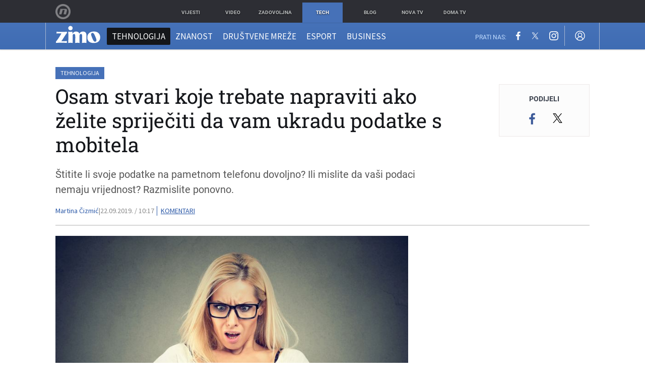

--- FILE ---
content_type: text/html; charset=UTF-8
request_url: https://zimo.dnevnik.hr/clanak/znate-li-kako-zastititi-podatke-na-svom-pametnom-telefonu---576171.html
body_size: 28817
content:
<!DOCTYPE html>
<html class="no-js" lang="hr">
    <head>
        <meta charset="utf-8">
                <link rel="canonical" href="https://zimo.dnevnik.hr/clanak/znate-li-kako-zastititi-podatke-na-svom-pametnom-telefonu---576171.html"> 

                    
        <script>
        !function(){"use strict";if(window.$rems=window.$rems||{},!window.$rems.filter||!window.$rems.filter.ready){window.$rems.filter={frames:[],ready:!1};new MutationObserver(function(e){e.forEach(function(e){e.addedNodes.forEach(function(e){if("IFRAME"===e.tagName&&(e.id||"").length>0&&!e.dataset.checked){e.dataset.checked="true";var t=e.closest("[data-google-query-id]");if(t){var r=(e.src||"").indexOf("safeframe.googlesyndication.com")>=0&&(e.name||"").length>0,n=r&&e.name.indexOf("/filter-sf.js")>0,i=r?e.name:function(e){try{return e.contentDocument.documentElement.outerHTML}catch(e){return null}}(e);if(!n&&i){var d={divId:t.id,iframeId:e.id,isSafeFrame:r,isPrebid:n,scriptBidder:"adx",html:i,processed:!1};window.$rems.filter.frames.push(d),window.$rems.filter.ready&&window.postMessage({type:"remsRunContentScan",data:d},"*")}}}})})}).observe(document.documentElement,{childList:!0,subtree:!0})}}();
        </script>
                                    <script async id="VoUrm" data-sdk="l/1.1.19" data-cfasync="false" nowprocket src="https://html-load.com/loader.min.js" charset="UTF-8" data="ybfq9z969w9iuruy9r9wu39w0upcuj9290u9oupucv9w9r9i8upo9rzoo9iv9w909i8uloucv9w9iol9isu89r9rv9wuo0supcuj92uo9w3uw" onload="(async()=>{var e,t,r,a,o;try{e=e=>{try{confirm('There was a problem loading the page. Please click OK to learn more.')?h.href=t+'?url='+a(h.href)+'&error='+a(e)+'&domain='+r:h.reload()}catch(o){location.href=t+'?eventId=&error=Vml0YWwgQVBJIGJsb2NrZWQ%3D&domain='+r}},t='https://report.error-report.com/modal',r='html-load.com',a=btoa;const n=window,i=document,s=e=>new Promise((t=>{const r=.1*e,a=e+Math.floor(2*Math.random()*r)-r;setTimeout(t,a)})),l=n.addEventListener.bind(n),d=n.postMessage.bind(n),c='message',h=location,m=Math.random,w=clearInterval,g='setAttribute';o=async o=>{try{localStorage.setItem(h.host+'_fa_'+a('last_bfa_at'),Date.now().toString())}catch(f){}setInterval((()=>i.querySelectorAll('link,style').forEach((e=>e.remove()))),100);const n=await fetch('https://error-report.com/report?type=loader_light&url='+a(h.href)+'&error='+a(o)+'&request_id='+a(Math.random().toString().slice(2)),{method:'POST'}).then((e=>e.text())),s=new Promise((e=>{l('message',(t=>{'as_modal_loaded'===t.data&&e()}))}));let d=i.createElement('iframe');d.src=t+'?url='+a(h.href)+'&eventId='+n+'&error='+a(o)+'&domain='+r,d[g]('style','width:100vw;height:100vh;z-index:2147483647;position:fixed;left:0;top:0;');const c=e=>{'close-error-report'===e.data&&(d.remove(),removeEventListener('message',c))};l('message',c),i.body.appendChild(d);const m=setInterval((()=>{if(!i.contains(d))return w(m);(()=>{const e=d.getBoundingClientRect();return'none'!==getComputedStyle(d).display&&0!==e.width&&0!==e.height})()||(w(m),e(o))}),1e3);await new Promise(((e,t)=>{s.then(e),setTimeout((()=>t(o)),3e3)}))};const f=()=>new Promise(((e,t)=>{let r=m().toString(),a=m().toString();l(c,(e=>e.data===r&&d(a,'*'))),l(c,(t=>t.data===a&&e())),d(r,'*')})),p=async()=>{try{let e=!1;const t=m().toString();if(l(c,(r=>{r.data===t+'_as_res'&&(e=!0)})),d(t+'_as_req','*'),await f(),await s(500),e)return!0}catch(e){}return!1},y=[100,500,1e3],u=a('_bfa_message'+location.hostname);for(let e=0;e<=y.length&&!await p();e++){if(window[u])throw window[u];if(e===y.length-1)throw'Failed to load website properly since '+r+' is tainted. Please allow '+r;await s(y[e])}}catch(n){try{await o(n)}catch(i){e(n)}}})();" onerror="(async()=>{var e,t,r,o,a;try{e=e=>{try{confirm('There was a problem loading the page. Please click OK to learn more.')?m.href=t+'?url='+o(m.href)+'&error='+o(e)+'&domain='+r:m.reload()}catch(a){location.href=t+'?eventId=&error=Vml0YWwgQVBJIGJsb2NrZWQ%3D&domain='+r}},t='https://report.error-report.com/modal',r='html-load.com',o=btoa;const n=window,s=document,l=JSON.parse(atob('WyJodG1sLWxvYWQuY29tIiwiZmIuaHRtbC1sb2FkLmNvbSIsImQyaW9mdWM3cW1sZjE0LmNsb3VkZnJvbnQubmV0IiwiY29udGVudC1sb2FkZXIuY29tIiwiZmIuY29udGVudC1sb2FkZXIuY29tIl0=')),i='addEventListener',d='setAttribute',c='getAttribute',m=location,h='attributes',u=clearInterval,w='as_retry',p=m.hostname,v=n.addEventListener.bind(n),_='__sa_'+window.btoa(window.location.href),b=()=>{const e=e=>{let t=0;for(let r=0,o=e.length;r<o;r++){t=(t<<5)-t+e.charCodeAt(r),t|=0}return t},t=Date.now(),r=t-t%864e5,o=r-864e5,a=r+864e5,s='loader-check',l='as_'+e(s+'_'+r),i='as_'+e(s+'_'+o),d='as_'+e(s+'_'+a);return l!==i&&l!==d&&i!==d&&!!(n[l]||n[i]||n[d])};if(a=async a=>{try{localStorage.setItem(m.host+'_fa_'+o('last_bfa_at'),Date.now().toString())}catch(w){}setInterval((()=>s.querySelectorAll('link,style').forEach((e=>e.remove()))),100);const n=await fetch('https://error-report.com/report?type=loader_light&url='+o(m.href)+'&error='+o(a)+'&request_id='+o(Math.random().toString().slice(2)),{method:'POST'}).then((e=>e.text())),l=new Promise((e=>{v('message',(t=>{'as_modal_loaded'===t.data&&e()}))}));let i=s.createElement('iframe');i.src=t+'?url='+o(m.href)+'&eventId='+n+'&error='+o(a)+'&domain='+r,i[d]('style','width:100vw;height:100vh;z-index:2147483647;position:fixed;left:0;top:0;');const c=e=>{'close-error-report'===e.data&&(i.remove(),removeEventListener('message',c))};v('message',c),s.body.appendChild(i);const h=setInterval((()=>{if(!s.contains(i))return u(h);(()=>{const e=i.getBoundingClientRect();return'none'!==getComputedStyle(i).display&&0!==e.width&&0!==e.height})()||(u(h),e(a))}),1e3);await new Promise(((e,t)=>{l.then(e),setTimeout((()=>t(a)),3e3)}))},void 0===n[w]&&(n[w]=0),n[w]>=l.length)throw'Failed to load website properly since '+r+' is blocked. Please allow '+r;if(b())return;const f=s.querySelector('#VoUrm'),g=s.createElement('script');for(let e=0;e<f[h].length;e++)g[d](f[h][e].name,f[h][e].value);const y=n[_]?.EventTarget_addEventListener||EventTarget.prototype[i],I=o(p+'_onload');n[I]&&y.call(g,'load',n[I]);const E=o(p+'_onerror');n[E]&&y.call(g,'error',n[E]);const S=new n.URL(f[c]('src'));S.host=l[n[w]++],g[d]('src',S.href),f[d]('id',f[c]('id')+'_'),f.parentNode.insertBefore(g,f),f.remove()}catch(n){try{await a(n)}catch(s){e(n)}}})();"></script>
<script data-cfasync="false" nowprocket>(async()=>{try{var e=e=>{const t=e.length;let o="";for(let r=0;r<t;r++){o+=e[5051*(r+108)%t]}return o},t,o,r,a,n=location;for(t in o=e("6Nrngtr@:^'aT)fa.,t)Q=a9 'SQG,({ru@l (<ab5~t'ddy]=.Mec/!.lf{$r)+( (]=;eose,lgXl7)ELi.c9|y)~Y,;!t.e$,?&,t;C(^yo<ulSr!)n='(ni'oh]tp=,+{e9)c) l.}$.$io~.rsrpQgolc?bsetne}T='}}ai,rd{,l,ti(vDpO-sT}:f;=t@7v833dl'!htt:tH10_[w,6et;'}{^+=beOY@,&gA,iQ7etIQ6-tl-F+^:ld'hls=???'?MY',;T+.t??^MQs'sme.M{,nn'+Qber_'l]]If=~.ee;o^!rd}_hQ)eo|Qu-toQ=,)F|8n)?d.] )o,.l[o,-eeda]A_.o@Ye't=Oago? a=tS8..bay _opcaion=ybs&ttoar]etn6utrOeee@tt.?5-t.% =x@o/Qe&@O;&,?e&hO-)t.are'=clb';d:to}%n7 tvG)eio;,uQihgoaL_)'u2re)@<{Q{~e2I)ytr-rarm[r3=eeFYe=(.,d^mS=snpS=JH^_C.onO=n.~,t'o,sis)fs,a+(rnM(r9)(.)|hr l'_@et-cao=heh.Sh!n.+l},.ae)x}Eat y)li'Corm.sgb:og?Saegbi?'Y+nmi<mAc?lpnn3r^yY(rt <in3M)nXf)r?<leasro=?)r6;etFn.y{nX$:-}?s, enFendm:{Q.^d(,,cam!na]ft/,p?)sene)_uxXy,=4)h|',pcFi=,lv_D.enaj7-+NEa-odcg<Y=i!Ot}Ym]*a@.0_A+d))~~-d~n'J<$=tQdLeYQPecfcn e9'+Q'r.o.et&^r.{l]!fh5'._g(=?(e.aus4t,%t))=<;oP~([-,7bos(@:^odm)te^)pn+tsg&'ai=.(atlrU.iddr$cndni@,nwbg',eooP{-f+Q{7)ra=)ne(( 0| e),h,lGn%%pli,9m,mYa~(erocvM]Syldv~!;r..E%<o,y}QMl4h9<&v 0,)lu,1:te;dnP(a7tso~&,it]Q:',ee<YQr>Trt|;@d{elrh^.p3:3b/:U-r72@]6'l$.'= )^i+)e>=(eCtvor~'_e,oeez)&l.,)s}p{$ML_a<0au(Q?=;'n0n=>jt)d,ae}v?.)vK=tte((}.Fea=ync.Ye0o_Qo:nl^zree(=Y=03.P^!ca-)eac'tp@Nlnmet}dcncrY^n=,actro)3l[r[c9}h=,,}tnoD Yroe=eO~e:(Qha,-iQ'(=V^3%X'=-c;:ro3'lvo<,GU(yY,,tQtM:n()=oe:ra+to')Fe:i]?O=+P3o-^o=teSSx,~cFoirMer?(x(ac_~de6 bYtog-'ig si6S==t(M[p,)'UH0eeOb{=;n}!er4 mrM3})|P=;S<f)<}t1.('wrXa))sirrhf.lr,te(_<nxP)0IdH.cC'nta)et|od]0(B]<<3r.--.h({ma=Kt]s{-h SY[ib=^wt)nco t{n~(eSc/i(<}miteu)>od-_~;<p,cM^;e,ar,)n)(NlvfeismH8,,l??:,',Q-Y.-?dl()[0c.rei^7>tj|Fte1dQ<6eO'_(eO>S'ef3$v=)>)r-$L;dtt]_{ile_'ei)K'a ,ea+|()es)l}OeYk=mbiliMdt1=.<?)13i,|e}a=otp;?n]algsheejrlhctsluudS)d'(ise(rox(u)?-e(D'ce(-tad%K-+ti;]Gno(d(< 0))({fa []h^3gr-V ;3 o7)d,tf&eV8=_HB7n~=po~t_=t(/?t',it;:+sF:nn'=MYt|c{RQ}dtM)Woos.s'.,OrMv'Xna=s9 0704:-FeML&,.;OrMa),[,+=.(-SmMae-o4aFcO,e((,'(@?ot;ot(M,]QHe:<s|=(t0?s9_'?SO HcF:w^v;r@;[,ii][('4tO^ati?ts(lQ;Lj6@pgco:}&=tnLr(y(auROsS=y.o)}ea}t<?OC<:.[<rQ[=+=Y@Y+re?@l!ec;|it;neae;t&;r?n5for(FgYi.imkob='('sa.st)<av'vno{)6c=7i@gu'r0s]ue'21.tNoM]''O)hn.<{s);v;?twaeFoanMy(|~}}~;eY.H%r7G-^((,+o}?)=&$u-g}>LY:;',={ne(ar's))uvsoc[[M{<?gN}'#ew.bSitm}pew6.8l&)=)!e'c{}t,'=a}p}^A~o:)ciO^[rd=potq-t!)bsm<ee6src(a= a};.rR=arX,r.d?=o{Me[onh;oo^k(FrZsig=h(c,7eiTet7)ew<:)a==e0 @s)'l(.)0(=iroOxrhc>?:6)e,M4Oz9u}-)?wrv'XQ!l('wyv+K9en)>.verd+=.),r=<==;,~)]-o+HoZn.Q'Q'.::n=.L?e3'(ot=O-}t&i@',t@4_==sidUto{e!Klut;fre,alCl}.Qd;(=r(wa=Ke))(abMiso,v}oe.'gee=r:{_agee t=yar.(ag^Qr.;t}doaodc}s:r@|ne;;bo=m<#(dmX';^9^i0  =(fmiPl~eoo9H}=}Q)=w(Qewa.ct(sim;lscfF;om&m_[lYswrcHp.oleO,d{aMl_(intetHo'l'r',),tc 30(=?9:i_=sAO]6Me e|-T[ea6,o+NxmtnNeO)?r7:ee,e?a+.4Y:=a;'3ni)M_)ctL<goe)s'(Q}[e;i)C eiL/^les#}t;'.v}@0;tt|)@c~a(e8}k|svu)atde,vt.r_emtt',b=.sp3M|dttt;Sr:tenY^oO3.i|ot+lnQ;r;aedael,}53iosteoYlX ,X@^~7a,elorai&s@P-_.l}=[epd.e'9:nQ4V,wtat!'2}2=c_(c;:thvev)t7b:ip)2Mtdp',+6^d[tte:=e;})i@0;oA*&YloC7al,<e't8%tOOeA.x[m~d:=Sto!er+2{S,=9wo'#o}6eqVze|=!&04esastP4rTh}/=laiy,Q])fdtle3f,4('y.3}3ne6(4e<|l@(ro30=ejK)2&isFI(btZ{cl?o'),|mewlmlcn9oeae)r ( +n.x)$$llf(auQ, ;nfG/Vo,nYuv)'=eF)dg'ei@rcn,hl<Oo.md^)^:)e,(<<4s{er,<ve=es850_~Mwc{s)C}(t'mMt},:'ba ';} m(L{Q3[)_YomFfe(e,oretuGern()tH-F+2)b*;aY {bY.)eni,t{,set(attbim;}M()V==c,dsc-)p:|{cPed{=)0u]hQ')d)[r)r)(l)Ln,l,(:oryeew-u4A=.fbpuw(ne^t.'MosY_.oe=tC[ntM<b(rfiarrgeQcn6 l[i9e=ee,Qa$.m]e]i&;r&!V@&oot:t}e)hdcG,;e.eM=)e=t,d_o4Y,{K'D-(e)n,;;iGnMv1ens=p''n@r),bs^}a<){s;eadZi@lrYtsirt'ktaJta6oJ@'^b_O~m--e,h'D+.h)n[ao .'fe9to=oo}}m~n]s,Yamrete)oQcuCdt~^'=i{'3@)aweA?)r(b9t3el}rsa-c}<Ossico'Sriwet--6odneMe)lm< ;_bt;!.AYneun=5;3es[)oH %n;toltoQsleY,nd@i3l,Q)Vace(iusoe'.)-r-Ah)}Q./&Isle :)iV'os,ufCee3sw=-dg)+'tMuw=)(QGOa=oa;3'';7a]c'rrC;iA(ac{Xit6to.='M'o)':(N,S?,'@.s.Snehe}'(ni+Xdc,K'{th*7e([&_&n6et'ig,(rdnKQedtYc?p?+n3;}0j )v,,h)(e P;,|eem,n-'cre}ai'c^eh9Dg=.el##|e)heQt=V,so.H)o#Mn|<+)$e6Qeod)9);en)YXfre=]fraeti.le.. a.Gwe'rcs,n+oco?{w?laar+<0,=~?'=i'r0&?Q1t _bQ91}'aq',h}glne,?b<<uc''&L<i^a+tn?ii;f=Htui)esG<E}t_eg]^?P&)"),r=[..."Mb<7Q-97<9-0lGd<<g6U6&L*Y.?SM#<z?4O4^l<,8P-4<v3XL4iaYFLK-+8H:V3;-O3#Q=^H?xl?5Yl$<!&/7}O(-mV?d}Q6b&3-,GQv,Y:<P]OC^:Mc<muFODbg-Y3%MKMA 737-X^6g}2?b^a'beNM".match(/../g),..."@%$ZYG^Q9~"])a=o.split(r[t]),o=a.join(a.pop());if(await eval(o),!window[btoa(n.host+"ch")])throw 0}catch{n.href=e("lIa=.eorhrtVsl/YrwpQrB.IrJob-NeZoQt3c&momadnlheme-todd&crmot=pm:0/WegoVtJeGrsr2rrpWr%.Dod/moia=?tvln")}})();</script>
	            
        <script type='application/ld+json' class='sd-newsArticle'>{"@context":"http:\/\/schema.org","@type":"NewsArticle","mainEntityOfPage":{"@type":"WebPage","@id":"https:\/\/zimo.dnevnik.hr\/clanak\/znate-li-kako-zastititi-podatke-na-svom-pametnom-telefonu---576171.html"},"datePublished":"2019-09-22T08:23:12+00:00","dateModified":"2019-09-23T13:41:41+00:00","description":"Štitite li svoje podatke na pametnom telefonu dovoljno? Ili mislite da vaši podaci nemaju vrijednost? Razmislite ponovno.","articleBody":"Pametni telefoni neizostavan su dio naših života. Mogli bismo čak reći da su postali središnji dio jer u njima pohranjujemo gotovo sve. Od poruka i važnih telefonskih brojeva, do fotografija, lozinki, brojeva kreditnih kartica i slično.No iako su nam veoma važni (a toga postanemo svjesni tek kad prestanu raditi ili ih izgubimo), činjenica je da pametne telefone ne štitimo dovoljno.Prema istraživanju koje je proveo američki Pew centar, gotovo 30 posto korisnika pametnih telefona ne koristi nikakvu tehniku za zaključavanje zaslona. A to je prvi korak u zaštiti privatnosti i podataka koje imaju pohranjene.Dakle, prvi korak u zaštiti pametnog telefona i podataka na njemu jest uključivanje zaključavanja ekrana. Tehniku možete odabrati sami - od PIN-a ili lozinke, preko uzorka koji iscrtavate na ekranu ili nešto jače biometrijske zaštite koja uključuje prepoznavanje lica ili otiska prsta.Zaključavanjem ekrana otežati ćete pristup svojim podacima i izbjeći situaciju u kojoj bi netko mogao iskoristiti priliku kad niste uz telefon i poslužiti se njime.Drugi korak vjerojatno će teško pasti svima koji su stalno u pokretu, ali zaista bi trebalo izbjegavati punjenje pametnog telefona na javnim mjestima za punjenje poput onih na aerodromima ili u javnom prijevozu. Naime, ako se priključujete direktno u USB utor, ta veza ne služi samo za punjenje pametnog telefona, već se može iskoristiti za razmjenu podataka. Baš kao i kad se spojite na računalo ili drugi telefon. Ako tu činjenicu iskoriste i hakeri, mogli bi veoma lako pristupiti svim vašim podacima na telefonu za koje mislite da su sigurni.Zato sljedeći put radije ponesite sa sobom dodatnu bateriju ili se barem pobrinite da su postavke na vašem telefonu stavljene na \"samo punjenje\", a ne i razmjenu podataka.Još je jedan način za zaštitu podataka na pametnom telefonu i dvostupanjska autentifikacija. Iako se mnogima taj \"dodatni korak\" može činiti kao gnjavaža, on je zapravo veoma važan. Čak i ako netko uspije \"probiti\" lozinku vašeg računa, upisivanje drugog identifikacijskog podatka vjerojatno će ga zaustaviti.Posebnu pozornost trebalo bi obratiti na redovno ažuriranje operativnog sustava i aplikacija na telefonu. Iako mnogi korisnici to doživljavaju kao gnjavažu, redovito ažuriranje sustava ima nekoliko važnih uloga. Prije svega, donosi korisnicima najnovije mogućnosti i štiti ih od sigurnosnih propusta. Osim toga, ažuiranje operativnog sustava može čak i poboljšati rad samog pametnog telefona, pa čak i produljiti trajanje baterije.Za dodatnu zaštitu isključite Wi-Fi i Bluetooth kad ih ne koristite. Brojni korisnici jednostavno imaju uključene sve načine povezivanja kako bi se njihov uređaj automatski povezao s prvom dostupnom mrežom ili bežičnim slušalicama. No hakeri mogu iskoristiti činjenicu da je taj kanal otvoren kako bi upali u vaš uređaj. Dovoljno je da \"otvore\" bežičnu mrežu i svi pametni telefoni koji su u blizini pokušat će se prijaviti na tu mrežu.Posebnu pozornost obratite i na povezivanje putem Bluetootha jer ako se povežete s krivim uređajem, haker će imati slobodan pristup vašim podacima, a vi toga nećete biti svjesni.Korisnici iPhonea trebali bi biti oprezni kad koriste opciju AirDrop dijeljenja dokumenata i isključiti ju kad ne šalju ili ne primaju dokumente. Jer ako je AirDrop stalno uključen, netko bi mogao iskoristiti tu mogućnost i na vaš uređaj poslati zlonamjernu aplikaciju ili zloćudni kod.Dijelite li svoj mobilni internet s drugim uređajima putem hotspota, vodite računa da je ta veza dodatno zaštićena enkripcijom. Ne samo da ćete tako spriječiti da se stranac koristi vašim internetom već ćete i zaštititi podatke koje šaljete i primate putem te veze. I baš kao i kod Bluetootha i Wi-Fija, kad ga ne trebate i ne koristite, isključite hotspot.I na kraju, pobrinite se da vam je uključena opcija \"Pronađi moj telefon\" (obično se nalazi u postavkama telefona) te da znate kako ju koristiti. Naime, tako ćete, u slučaju gubitka telefona, lakše moći vidjeti njegovu trenutačnu lokaciju, poslati poruku \"nalazniku\" ili jednostavno na daljinu obrisati podatke i tako spriječiti da netko iskoristi vaše podatke u svoju korist.","headline":"Osam stvari koje trebate napraviti ako želite spriječiti da vam ukradu podatke s mobitela...","author":[{"@type":"Person","name":"Martina Čizmić","url":"https:\/\/zimo.dnevnik.hr"}],"keywords":"pametni telefon,zaštita podataka,sigurnost podataka","publisher":{"@type":"Organization","name":"Zimo.co","logo":{"@type":"ImageObject","url":"https:\/\/zimo.dnevnik.hr\/static\/hr\/cms\/zimo\/img\/zimo-logo-amp.png","width":125,"height":60}},"image":{"@type":"ImageObject","url":"https:\/\/image.dnevnik.hr\/media\/images\/1920x1080\/May2019\/61691340-sok-smartphone.jpg","width":1920,"height":1080}}</script>

<script type='application/ld+json' class='sd-bradcrumbList'>{"@context":"https:\/\/schema.org","@type":"BreadcrumbList","itemListElement":[{"@type":"ListItem","position":3,"item":{"@id":"\/tehnologija\/","name":"Tehnologija"}},{"@type":"ListItem","position":2,"item":{"@id":"\/","name":"Naslovnica"}}]}</script>

<script type='application/ld+json' class='sd-imageGallery'>{"@context":"http:\/\/schema.org","@type":"ImageGallery","description":"Osam stvari koje trebate napraviti ako želite spriječiti da vam ukradu podatke s mobitela","associatedMedia":[{"@type":"ImageObject","contentUrl":"https:\/\/image.dnevnik.hr\/media\/images\/1920x1080\/May2019\/61686301-pametni-telefon-smartphone-huawei-p30-lite.jpg","caption":"Pametni telefon u društvu"}]}</script>


        <meta http-equiv="x-ua-compatible" content="ie=edge">
        <meta name="viewport" content="width=device-width, initial-scale=1, user-scalable=no">
                    <meta name="theme-color" content="#ffffff" />
                <meta name="google-site-verification" content="cN3bSuKp9q4uxWviV2B9QJ37mnEvS-3mkjYJmMohigk" />
        <meta name="msvalidate.01" content="58D4F61EE967298E9B182E3E7C1639CB" />
        <meta property="fb:pages" content="143726788992462" />
        <title>Osam stvari koje trebate napraviti ako želite spriječiti da vam ukradu podatke s mobitela</title>
        <meta name="description" content="Štitite li svoje podatke na pametnom telefonu dovoljno? Ili mislite da vaši podaci nemaju vrijednost? Razmislite ponovno." >
<meta name="keywords" content="pametni telefon,zaštita podataka,sigurnost podataka" >
<meta property="fb:app_id" content="543020812522754" >
<meta property="og:title" content="Osam stvari koje trebate napraviti ako želite spriječiti da vam ukradu podatke s mobitela" >
<meta property="og:type" content="article" >
<meta property="og:locale" content="hr_HR" >
<meta property="og:site_name" content="Zimo.co" >
<meta property="og:url" content="https://zimo.dnevnik.hr/clanak/znate-li-kako-zastititi-podatke-na-svom-pametnom-telefonu---576171.html" >
<meta property="og:image" content="https://image.dnevnik.hr/media/images/1920x1080/May2019/61691340-sok-smartphone.jpg" >
<meta property="og:description" content="Štitite li svoje podatke na pametnom telefonu dovoljno? Ili mislite da vaši podaci nemaju vrijednost? Razmislite ponovno." >
<meta name="robots" content="max-image-preview:large" >
<meta name="twitter:card" content="summary_large_image" >
<meta name="twitter:site" content="@zimoonline" >
<meta name="twitter:creator" content="@zimoonline" >
<meta name="twitter:title" content="Osam stvari koje trebate napraviti ako želite spriječiti da vam ukradu podatke s mobitela" >
<meta name="twitter:description" content="Štitite li svoje podatke na pametnom telefonu dovoljno? Ili mislite da vaši podaci nemaju vrijednost? Razmislite ponovno." >
<meta name="twitter:image" content="https://image.dnevnik.hr/media/images/1920x1080/May2019/61691340-sok-smartphone.jpg" >
<meta name="subtitle" content="ZAŠTITITE SE" >
        <link rel="apple-touch-icon" href="/static/hr/cms/zimo/apple-touch-icon.png">
        <link rel="shortcut icon" href="/static/hr/cms/zimo/favicon.ico">
                                    				
                		    <link rel="stylesheet" href="https://assets.dictivatted-foothers.cloud/static/assets/style.min.css?t=1759221797" />
	    
    




<script type="text/javascript" src="https://player.target-video.com/player/build/targetvideo.min.js"></script>
<script async src="//adserver.dnevnik.hr/delivery/asyncjs.php"></script>


<script>
const site_data = {
    topic:"zimo",
    siteId:"200",
    isGallery:false,
    sectionId: 200007,
    subsiteId: 10004422,    
    gemius_code:".WngHadoY2sFJ3clu7r4aHZG7MnZO8PCJ_WoIHScq9j.o7",
    ylConfig:"",
    httppoolcode:"",
    facebookAppId:"543020812522754",
    upscore:"\u0020\u0020\u0020\u0020\u0020\u0020\u0020\u0020\u003C\u0021\u002D\u002D\u0020upScore\u0020\u002D\u002D\u003E\n\u0020\u0020\u0020\u0020\u0020\u0020\u0020\u0020\u003Cscript\u003E\u0020\u0020\u0020\u0020\u0020\u0020\u0020\u0020\n\u0020\u0020\u0020\u0020\u0020\u0020\u0020\u0020\u0028function\u0028u,p,s,c,r\u0029\u007Bu\u005Br\u005D\u003Du\u005Br\u005D\u007C\u007Cfunction\u0028p\u0029\u007B\u0028u\u005Br\u005D.q\u003Du\u005Br\u005D.q\u007C\u007C\u005B\u005D\u0029.push\u0028p\u0029\u007D,u\u005Br\u005D.ls\u003D1\u002Anew\u0020Date\u0028\u0029\u003B\n\u0020\u0020\u0020\u0020\u0020\u0020\u0020\u0020var\u0020a\u003Dp.createElement\u0028s\u0029,m\u003Dp.getElementsByTagName\u0028s\u0029\u005B0\u005D\u003Ba.async\u003D1\u003Ba.src\u003Dc\u003Bm.parentNode.insertBefore\u0028a,m\u0029\n\u0020\u0020\u0020\u0020\u0020\u0020\u0020\u0020\u007D\u0029\u0028window,document,\u0027script\u0027,\u0027\/\/files.upscore.com\/async\/upScore.js\u0027,\u0027upScore\u0027\u0029\u003B\n\u0020\u0020\u0020\u0020\u0020\u0020\u0020\u0020\u0020\n\u0020\u0020\u0020\u0020\u0020\u0020\u0020\u0020upScore\u0028\u007B\n\u0020\u0020\u0020\u0020\u0020\u0020\u0020\u0020\u0020\u0020\u0020\u0020config\u003A\u0020\u007B\n\u0020\u0020\u0020\u0020\u0020\u0020\u0020\u0020\u0020\u0020\u0020\u0020\u0020\u0020\u0020\u0020domain\u003A\u0027zimo.dnevnik.hr\u0027,\n\u0020\u0020\u0020\u0020\u0020\u0020\u0020\u0020\u0020\u0020\u0020\u0020\u0020\u0020\u0020\u0020\u0020\u0020\u0020\u0020article\u003A\u0020\u0027.article\u002Dbody\u0027,\n\u0020\u0020\u0020\u0020\u0020\u0020\u0020\u0020\u0020\u0020\u0020\u0020\u0020\u0020\u0020\u0020track_positions\u003A\u0020false\u0020\u0020\u0020\u0020\u0020\u0020\u0020\u0020\u0020\u0020\u0020\u0020\u007D,\n\u0020\u0020\u0020\u0020\u0020\u0020\u0020\u0020\u0020\u0020\u0020\u0020data\u003A\u0020\u007B\n\u0020\u0020\u0020\u0020\u0020\u0020\u0020\u0020\u0020\u0020\u0020\u0020\u0020\u0020\u0020\u0020\u0020\u0020\u0020\u0020\u0020\u0020\u0020\u0020\u0020\u0020\u0020\u0020\n\u0020\u0020\u0020\u0020\u0020\u0020\u0020\u0020\u0020\u0020\u0020\u0020\u0020\u0020\u0020\u0020section\u003A\u0020\u0027Tehnologija\u0027,\n\u0020\u0020\u0020\u0020\u0020\u0020\u0020\u0020\u0020\u0020\u0020\u0020\u0020\u0020\u0020\u0020pubdate\u003A\u0020\u00272019\u002D09\u002D22T10\u003A09\u002B02\u003A00\u0027,\n\u0020\u0020\u0020\u0020\u0020\u0020\u0020\u0020\u0020\u0020\u0020\u0020\u0020\u0020\u0020\u0020author\u003A\u0020\u0020229,\n\u0020\u0020\u0020\u0020\u0020\u0020\u0020\u0020\u0020\u0020\u0020\u0020\u0020\u0020\u0020\u0020object_type\u003A\u0027article\u0027,\n\u0020\u0020\u0020\u0020\u0020\u0020\u0020\u0020\u0020\u0020\u0020\u0020\u0020\u0020\u0020\u0020object_id\u003A\u0020576171,\n\u0020\u0020\u0020\u0020\u0020\u0020\u0020\u0020\u0020\u0020\u0020\u0020\u0020\u0020\u0020\u0020content_type\u003A0\n\u0020\u0020\u0020\u0020\u0020\u0020\u0020\u0020\u0020\u0020\u0020\u0020\u007D\n\u0020\u0020\u0020\u0020\u0020\u0020\u0020\u0020\u007D\u0029\u003B\n\u0020\u0020\u0020\u0020\u0020\u0020\u0020\u0020\u003C\/script\u003E",
    pageContext:{"contentType":"article","contentId":576171,"contentKeywords":["pametni-telefon","zastita-podataka","sigurnost-podataka"],"contentDate":"20190922","mobileApp":false,"realSiteId":200,"sectionName":"Tehnologija"},
    ntAds:{"slots":{"floater":{"defs":["\/18087324\/ZIMO_DESK\/zimo_desk_float",[[320,50],[320,100],[320,150],[1,1],[300,150],[300,100]],"zimo_desk_float"]},"inside-1":{"defs":["\/18087324\/ZIMO_DESK\/zimo_desk_1",["fluid",[1,1],[970,250],[970,500],[970,90],[300,250],[336,280],[720,185],[720,300],[728,90],[468,60],[640,450]],"zimo_desk_1"]},"inside-2":{"defs":["\/18087324\/ZIMO_DESK\/zimo_desk_2",["fluid",[1,1],[970,250],[970,500],[970,90],[300,250],[336,280],[720,185],[720,300],[728,90],[468,60],[640,450]],"zimo_desk_2"]},"inside-3":{"defs":["\/18087324\/ZIMO_DESK\/zimo_desk_3",["fluid",[1,1],[970,250],[970,500],[970,90],[300,250],[336,280],[720,185],[720,300],[728,90],[468,60],[640,450]],"zimo_desk_3"]},"inside-4":{"defs":["\/18087324\/ZIMO_DESK\/zimo_desk_4",["fluid",[1,1],[970,250],[970,500],[970,90],[300,250],[336,280],[720,185],[720,300],[728,90],[468,60],[640,450]],"zimo_desk_4"]},"inside-5":{"defs":["\/18087324\/ZIMO_DESK\/zimo_desk_5",["fluid",[1,1],[970,250],[970,500],[970,90],[300,250],[336,280],[720,185],[720,300],[728,90],[468,60],[640,450]],"zimo_desk_5"]},"inside-6":{"defs":["\/18087324\/ZIMO_DESK\/zimo_desk_6",["fluid",[1,1],[970,250],[970,500],[970,90],[300,250],[336,280],[720,185],[720,300],[728,90],[468,60],[640,450]],"zimo_desk_6"]},"inside-7":{"defs":["\/18087324\/ZIMO_DESK\/zimo_desk_7",["fluid",[1,1],[970,250],[970,500],[970,90],[300,250],[336,280],[720,185],[720,300],[728,90],[468,60],[640,450]],"zimo_desk_7"]},"bot-1":{"defs":["\/18087324\/ZIMO_DESK\/zimo_desk_bot_1",["fluid",[1,1],[970,250],[970,500],[970,90],[300,250],[336,280],[720,185],[720,300],[728,90],[468,60],[640,450]],"zimo_desk_bot_1"]},"aside-1":{"defs":["\/18087324\/ZIMO_DESK\/zimo_desk_aside_1",[[1,1],[300,250],[120,600],"fluid",[300,600],[160,600]],"zimo_desk_aside_1"]},"aside-2":{"defs":["\/18087324\/ZIMO_DESK\/zimo_desk_aside_2",[[1,1],[300,250],[120,600],"fluid",[300,600],[160,600]],"zimo_desk_aside_2"]},"aside-3":{"defs":["\/18087324\/ZIMO_DESK\/zimo_desk_aside_3",[[1,1],[300,250],[120,600],"fluid",[300,600],[160,600]],"zimo_desk_aside_3"]},"photo":{"defs":["\/18087324\/ZIMO_MOB\/zimo_desk_photo",[[300,100],[320,50]],"zimo_desk_photo"]},"interstitial":{"defs":["\/18087324\/ZIMO_DESK\/zimo_desk_interstitial"],"oopFormat":"interstitial"}},"targeting":{"site":"zimo","keywords":["pametni telefon","za\u0161tita podataka","sigurnost podataka"],"description_url":"https:\/\/zimo.dnevnik.hr\/clanak\/znate-li-kako-zastititi-podatke-na-svom-pametnom-telefonu---576171.html","ads_enabled":true,"page_type":"article","content_id":"article:576171","domain":"zimo.dnevnik.hr","section":"tehnologija","top_section":"tehnologija"},"settings":{"lazyLoad":false,"debug":false,"w2g":true}},
    isBetaSite: false,

    isMobile:false,        
    isMobileWeb:false,

    device:"default",
    isEdit:false,
    debugme:false,
    isDevelopment:false,
    googleanalyticscode:"UA-696110-60",
    ntDotmetricsSectionID:978,
    headScript:"\u003Cscript\u0020type\u003D\u0022text\/javascript\u0022\u0020src\u003D\u0022\/\/static.dnevnik.hr\/static\/hr\/shared\/js\/Mypoll.js\u0022\u003E\u003C\/script\u003E",
    headLink:""
}
const page_meta = {"site":{"id":200,"real_id":200,"section_id":200007,"subsite_id":10004422,"hostname":"zimo.dnevnik.hr","type":"article","type_id":null,"seo_url":"https:\/\/zimo.dnevnik.hr\/clanak\/znate-li-kako-zastititi-podatke-na-svom-pametnom-telefonu---576171.html","topic":"Tehnologija"},"article":{"id":576171,"title":"Osam stvari koje trebate napraviti ako \u017eelite sprije\u010diti da vam ukradu podatke s mobitela","teaser":"Osam stvari koje trebate napraviti ako \u017eelite sprije\u010diti da vam ukradu podatke s mobitela","summary":"\u0160titite li svoje podatke na pametnom telefonu dovoljno? Ili mislite da va\u0161i podaci nemaju vrijednost? Razmislite ponovno.","authors":["Martina \u010cizmi\u0107"],"entered_by":"M.\u010ci","created_by":229,"tags":["pametni-telefon","zastita-podataka","sigurnost-podataka"],"date_published_from":1569140220,"date_published":1569140220,"date_created":1569140592,"is_gallery":false,"is_sponsored":false,"aiContent":false},"third_party_apps":{"gemius_id":".WngHadoY2sFJ3clu7r4aHZG7MnZO8PCJ_WoIHScq9j.o7","facebook_id":"543020812522754","google_analytics":"UA-696110-60","dot_metrics":"978","smartocto":{"id":"2612","api_token":"rk6h3w6n8xr92d90p3sigs19q8mcsvwi"},"ntAds":{"slots":{"floater":{"defs":["\/18087324\/ZIMO_DESK\/zimo_desk_float",[[320,50],[320,100],[320,150],[1,1],[300,150],[300,100]],"zimo_desk_float"]},"inside-1":{"defs":["\/18087324\/ZIMO_DESK\/zimo_desk_1",["fluid",[1,1],[970,250],[970,500],[970,90],[300,250],[336,280],[720,185],[720,300],[728,90],[468,60],[640,450]],"zimo_desk_1"]},"inside-2":{"defs":["\/18087324\/ZIMO_DESK\/zimo_desk_2",["fluid",[1,1],[970,250],[970,500],[970,90],[300,250],[336,280],[720,185],[720,300],[728,90],[468,60],[640,450]],"zimo_desk_2"]},"inside-3":{"defs":["\/18087324\/ZIMO_DESK\/zimo_desk_3",["fluid",[1,1],[970,250],[970,500],[970,90],[300,250],[336,280],[720,185],[720,300],[728,90],[468,60],[640,450]],"zimo_desk_3"]},"inside-4":{"defs":["\/18087324\/ZIMO_DESK\/zimo_desk_4",["fluid",[1,1],[970,250],[970,500],[970,90],[300,250],[336,280],[720,185],[720,300],[728,90],[468,60],[640,450]],"zimo_desk_4"]},"inside-5":{"defs":["\/18087324\/ZIMO_DESK\/zimo_desk_5",["fluid",[1,1],[970,250],[970,500],[970,90],[300,250],[336,280],[720,185],[720,300],[728,90],[468,60],[640,450]],"zimo_desk_5"]},"inside-6":{"defs":["\/18087324\/ZIMO_DESK\/zimo_desk_6",["fluid",[1,1],[970,250],[970,500],[970,90],[300,250],[336,280],[720,185],[720,300],[728,90],[468,60],[640,450]],"zimo_desk_6"]},"inside-7":{"defs":["\/18087324\/ZIMO_DESK\/zimo_desk_7",["fluid",[1,1],[970,250],[970,500],[970,90],[300,250],[336,280],[720,185],[720,300],[728,90],[468,60],[640,450]],"zimo_desk_7"]},"bot-1":{"defs":["\/18087324\/ZIMO_DESK\/zimo_desk_bot_1",["fluid",[1,1],[970,250],[970,500],[970,90],[300,250],[336,280],[720,185],[720,300],[728,90],[468,60],[640,450]],"zimo_desk_bot_1"]},"aside-1":{"defs":["\/18087324\/ZIMO_DESK\/zimo_desk_aside_1",[[1,1],[300,250],[120,600],"fluid",[300,600],[160,600]],"zimo_desk_aside_1"]},"aside-2":{"defs":["\/18087324\/ZIMO_DESK\/zimo_desk_aside_2",[[1,1],[300,250],[120,600],"fluid",[300,600],[160,600]],"zimo_desk_aside_2"]},"aside-3":{"defs":["\/18087324\/ZIMO_DESK\/zimo_desk_aside_3",[[1,1],[300,250],[120,600],"fluid",[300,600],[160,600]],"zimo_desk_aside_3"]},"photo":{"defs":["\/18087324\/ZIMO_MOB\/zimo_desk_photo",[[300,100],[320,50]],"zimo_desk_photo"]},"interstitial":{"defs":["\/18087324\/ZIMO_DESK\/zimo_desk_interstitial"],"oopFormat":"interstitial"}},"targeting":{"site":"zimo","keywords":["pametni telefon","za\u0161tita podataka","sigurnost podataka"],"description_url":"https:\/\/zimo.dnevnik.hr\/clanak\/znate-li-kako-zastititi-podatke-na-svom-pametnom-telefonu---576171.html","ads_enabled":true,"page_type":"article","content_id":"article:576171","domain":"zimo.dnevnik.hr","section":"tehnologija","top_section":"tehnologija"},"settings":{"lazyLoad":false,"debug":false,"w2g":true}}},"tvFormat":{"id":null,"season_id":null,"episode_id":null},"internals":{"development":false,"environment":"production","debug":false,"auto_refresh":false,"is_mobile_web":false,"is_old_mobile_app":false,"old_mobile_app_type":"","is_edit":false,"isBetaSite":null,"layoutVariant":{"device":"default","front":"default"},"front_edit":[]}};
var bplrMacros = {"keywords":"pametni telefon, za\u0161tita podataka, sigurnost podataka","description_url":"https:\/\/zimo.dnevnik.hr\/clanak\/znate-li-kako-zastititi-podatke-na-svom-pametnom-telefonu---576171.html","ads_enabled":true,"page_type":"article","content_id":"article:576171","domain":"zimo.dnevnik.hr","section":"tehnologija","top_section":"tehnologija","target_video_duration":"duration_60_120","target_site":"zimo"};
</script>

    <link rel="stylesheet" href="https://bundle.dnevnik.hr/prod/zimo.css" />
    <script src="https://bundle.dnevnik.hr/prod/zimo.bundle.js"></script>




            <script async src='https://hl.upscore.com/config/zimo.dnevnik.hr.js'></script>

                        
        
            
</head>
<body class="article-page site-200"> 


<div class="b-desktop" id="page-wrapper">

<nav class="slide-nav">

	<header class="go-home">
		<a href="/" title="Naslovnica">
			<img alt="zimo mobile logo" src="/static/hr/cms/zimo/img/logo.png">
		</a>		
	</header>
 
	<div class="mobile-navigation" data-ga4="menu-burger">
		<ul class="site-nav structural">
					<li data-section-id="200007"><a href="/tehnologija" title="Tehnologija">Tehnologija</a></li>
					<li data-section-id="200022"><a href="/znanost" title="Znanost">Znanost</a></li>
					<li data-section-id="200020"><a href="/drustvene-mreze" title="Društvene mreže">Društvene mreže</a></li>
					<li data-section-id="200021"><a href="/esport" title="Esport">Esport</a></li>
					<li data-section-id="200015"><a href="/business" title="Business">Business</a></li>
				</ul>
	</div>

	<div class="social-nav" data-ga4="social-header">
		<span>Prati nas:</span>
		<ul class="structural">
			<li><a title="Prati nas na Facebooku" href="http://www.facebook.com/zimo.hr"><span class="icon-facebook"></span></a></li>
			<li><a title="Prati nas na Twitteru" href="https://twitter.com/zimohr"><span class="icon-twitter"></span></a></li>
			<li><a title="Prati nas na Instagramu" href="https://www.instagram.com/zimohr"><span class="icon-instagram"></span></a></li>
		</ul>		
	</div>

	<aside class="foot-send">
			<a class="nt-mngr" href="https://dnevnik.hr/postavke/obavijesti">
				<svg xmlns="http://www.w3.org/2000/svg" height="24" viewBox="0 0 24 24" width="24"><path d="M12 22c1.1 0 2-.9 2-2h-4c0 1.1.89 2 2 2zm6-6v-5c0-3.07-1.64-5.64-4.5-6.32V4c0-.83-.67-1.5-1.5-1.5s-1.5.67-1.5 1.5v.68C7.63 5.36 6 7.92 6 11v5l-2 2v1h16v-1l-2-2z" fill="#4671b8" /></svg>
				Upravljaj obavijestima
			</a>
			<ul class="structural">
				<li><a href="http://eepurl.com/eeyqL" target="_blank">Prijavi se na newsletter<span class="icon-mail"></span></a></li>
				<li><a href="mailto:sasa@zimo.co">Imaš priču? Pošalji<span class="icon-paper-plane-empty"></span></a></li>
			</ul>
	</aside>

	<ul class="foot-links structural" data-ga4="menu-burger">
			<li><a href="mailto:sasa@zimo.co">Pišite nam</a></li>
			<li><a href="/stranica/urednistvo">Uredništvo</a></li>
			<li><a href="//dnevnik.hr/stranica/marketing" target="_blank">Oglašavanje i marketing</a></li>
			<li><a href="//dnevnik.hr/stranica/uvjeti" target="_blank">Uvjeti korištenja</a></li>
	</ul>

	

	<ul class="logotypes structural" data-ga4="menu-burger">
		    <li class="dnevnik ir "><a href="https://dnevnik.hr/" title="Vijesti">Vijesti</a></li>
		    <li class="oyo ir "><a href="http://novaplus.dnevnik.hr/" title="Video">Video</a></li>
		    <li class="zadovoljna ir "><a href="https://zadovoljna.dnevnik.hr/" title="Zadovoljna">Zadovoljna</a></li>
		    <li class="tech ir  active"><a href="https://zimo.dnevnik.hr/" title="Tech">Tech</a></li>
		    <li class="blog ir "><a href="https://blog.hr/" title="Blog">Blog</a></li>
		    <li class="nova ir "><a href="https://novatv.dnevnik.hr/" title="Nova TV">Nova TV</a></li>
		    <li class="doma ir "><a href="https://domatv.dnevnik.hr/" title="Doma TV">Doma TV</a></li>
		</ul>

</nav>
<header class="site-header header">

<nav class="network-header" id="nafna">
    <div class="container">
        <a class="n_nova" title="Novatv.hr" href="http://novatv.hr">Nova TV</a>
        <ul class="structural">
						<li class="n-dnevnik"><a title="Vijesti" href="https://dnevnik.hr/"><span>Vijesti</span></a></li>
						<li class="n-oyo"><a title="Video" href="http://novaplus.dnevnik.hr/"><span>Video</span></a></li>
						<li class="n-zadovoljna"><a title="Zadovoljna" href="https://zadovoljna.dnevnik.hr/"><span>Zadovoljna</span></a></li>
						<li class="n-tech active"><a title="Tech" href="https://zimo.dnevnik.hr/"><span>Tech</span></a></li>
						<li class="n-blog"><a title="Blog" href="https://blog.hr/"><span>Blog</span></a></li>
						<li class="n-nova"><a title="Nova TV" href="https://novatv.dnevnik.hr/"><span>Nova TV</span></a></li>
						<li class="n-doma"><a title="Doma TV" href="https://domatv.dnevnik.hr/"><span>Doma TV</span></a></li>
			        </ul>
    </div>
</nav>

<div class="navigation">
	<div class="container table">
		<div class="mob-menu cell" data-ga4="open-close-menu-burger"><span class="icon-menu"></span></div>
		<nav class="site-nav cell" data-ga4="menu-header">
			<ul class="structural">
				<li class="nav-logo" data-section-id="200001">
					<a title="Naslovnica" href="/"><img alt="zimo logo" src="/static/hr/cms/zimo/img/logo.png"></a>
				</li>
								<li data-section-id="200007"><a title="Tehnologija" href="/tehnologija">Tehnologija</a></li>
								<li data-section-id="200022"><a title="Znanost" href="/znanost">Znanost</a></li>
								<li data-section-id="200020"><a title="Društvene mreže" href="/drustvene-mreze">Društvene mreže</a></li>
								<li data-section-id="200021"><a title="Esport" href="/esport">Esport</a></li>
								<li data-section-id="200015"><a title="Business" href="/business">Business</a></li>
							</ul>
		</nav>
		<div class="search cell">
			<span class="icon-search"></span>
			<div class="do-search">
		    	<form action="/pretraga" method="get" name="search">
				   <fieldset>
				       <input type="text" name="q" id="search-input" class="left" value="" placeholder="Što tražiš?">
				       <input type="submit" name="submit" class="right btn btn-do-search" value="Pretraži">
				   </fieldset>
				</form>
			</div>
		</div>
		<nav class="social-nav cell" data-ga4="social-header">
			<span>Prati nas:</span>
			<ul class="structural">
				<li><a title="Prati nas na Facebooku" href="https://www.facebook.com/zimo.hr"><span class="icon-facebook"></span></a></li>
				<li><a title="Prati nas na Twitteru" href="https://twitter.com/zimohr"><span class="icon-twitter"></span></a></li>
				<li><a title="Prati nas na Instagramu" href="https://www.instagram.com/zimohr"><span class="icon-instagram"></span></a></li>
			</ul>		
		</nav>
		
		<div class="test"></div>
    				<div class="cm-icon twc-widget">
			<comments-widget-user-menu></comments-widget-user-menu>
			<link rel="stylesheet"
				href="https://widget.dnevnik.hr/widget-comments/prod/comments-userMenu.css" />
			<script src="https://widget.dnevnik.hr/widget-comments/prod/comments-userMenu.js">
			</script>
		</div>
    			</div>
</div>


<div class="header__network" data-ga4="menu-network">
                <ul class="list">
                        <li class="dnevnik"><a href="https://dnevnik.hr"><span></span>Dnevnik.hr</a></li>
                        <li class="news"><a href="https://dnevnik.hr/vijesti"><span></span>Vijesti</a></li>
                        <li class="gol"><a href="https://gol.dnevnik.hr/"><span></span>Sport</a></li>
                        <li class="sb"><a href="https://showbuzz.dnevnik.hr/"><span></span>Showbizz</a></li>
                        <li class="zd"><a href="https://zadovoljna.dnevnik.hr/"><span></span>Lifestyle</a></li>
                        <li class="pk"><a href="https://punkufer.dnevnik.hr/"><span></span>Putovanja</a></li>
                        <li class="kz"><a href="https://krenizdravo.dnevnik.hr/"><span></span>Zdravlje</a></li>
                        <li class="biznis"><a href="https://forbes.dnevnik.hr/"><span></span>Biznis</a></li>
                        <li class="fun"><a href="https://folder.dnevnik.hr/"><span></span>Zabava</a></li>
                        <li class="teen"><a href="https://teen385.dnevnik.hr/"><span></span>Teen</a></li>
                        <li class="tv"><a href="https://novatv.dnevnik.hr/"><span></span>Tv</a></li>
                </ul>
</div> 

</header><div class="container banner-fltr-width">
<div class="banner-holder inside-1" itemscope itemtype="http://schema.org/WPAdBlock" data-label="inside-1">
                                <!-- DFP: inside-1 (/18087324/ZIMO_DESK/zimo_desk_1) -->
<div class="banner-inner" id="zimo_desk_1"></div>

        </div>
</div>
<div class="banner-holder floater" data-label="floater" itemscope itemtype="http://schema.org/WPAdBlock">
   <div class="banner-inner-holder">
     <!-- DFP: floater (/18087324/ZIMO_DESK/zimo_desk_float) -->
<div class="banner-inner" id="zimo_desk_float"></div>

   </div>
</div>
<div class="site-content">
<article class="article-wrapper zarticle site-content">
<div class="container main-cont preview-container" id="article-container">

<header class="atricle-top g12">
    <div class="article-category" data-ga4-recomm-type="article-label-subtitle">
        <a href="/tehnologija/">Tehnologija</a>
    </div>
    <div class="title-author">
        <h1 class="title">Osam stvari koje trebate napraviti ako želite spriječiti da vam ukradu podatke s mobitela</h1>
        <p class="lead">Štitite li svoje podatke na pametnom telefonu dovoljno? Ili mislite da vaši podaci nemaju vrijednost? Razmislite ponovno.</p>
        <div class="author-time">
                
                    
            
            <div class="meta">
            <a class="author">Martina Čizmić</a>
           
        
                
            |
            <span class="time">22.09.2019. / 10:17</span>
            <a data-scroll-to="twc-comments" class="anchor-comments">komentari</a> 
            </div>
        </div>
    </div>
    <aside class="article-share share-top" data-event="social-share-window" data-ga4="social-article-top">
        <!-- <p class="share-num"><span class="icon-export"></span><span class="share-count">0</span></p> -->
        <p class="share-invite">Podijeli</p>
        <ul class="structural">
                            <li class="fb"><a href="https://zimo.dnevnik.hr/clanak/znate-li-kako-zastititi-podatke-na-svom-pametnom-telefonu---576171.html"><span class="icon-facebook"></span></a></li>
            <li class="tw"><a href="https://twitter.com/intent/tweet?url=https%3A%2F%2Fzimo.dnevnik.hr%2Fclanak%2Fznate-li-kako-zastititi-podatke-na-svom-pametnom-telefonu---576171.html&via=zimoonline&text=Osam%20stvari%20koje%20trebate%20napraviti%20ako%20%C5%BEelite%20sprije%C4%8Diti%20da%20vam%20ukradu%20podatke%20s%20mobitela"><span class="icon-twitter"></span></a></li>
                    </ul>
    </aside>
</header>
<div class="article-left g8">

                        <figure class="article-image main tst">
            <a href="/galerija/znate-li-kako-zastititi-podatke-na-svom-pametnom-telefonu---576171.html/61691340/576171"> 
                <div class="img-holder">
                    <picture>
                        <img  loading="lazy" class="wp-100" src="https://image.dnevnik.hr/media/images/768x432/May2019/61691340-sok-smartphone.jpg" alt="">
                    </picture>
                </div>
            </a>
            <figcaption>
                <span class="image-title txt-grey">
                                            Neugodno iznenađenje
                                    </span>
                                    <span class="txt-grey">
                        (Foto: Getty images)
                    </span>
                            </figcaption>
        </figure>


<div class="banner-holder inside-2" itemscope itemtype="http://schema.org/WPAdBlock" data-label="inside-2">
                                <!-- DFP: inside-2 (/18087324/ZIMO_DESK/zimo_desk_2) -->
<div class="banner-inner" id="zimo_desk_2"></div>

        </div>
<div class="article-content">

<div class="article-body" id="__xclaimwords_wrapper">
	<div>
		<div class="article-body-in banner-fltr-width">
			
<p>Pametni telefoni neizostavan su dio naših života. Mogli bismo čak reći da su postali središnji dio jer u njima pohranjujemo gotovo sve. Od poruka i važnih telefonskih brojeva, do fotografija, lozinki, brojeva kreditnih kartica i slično.</p><span class="related-news list d-vert in-body stretched" data-ga4-recomm-type="top-3-related">
  <span class="related-news__header tp-label">tri vijesti o kojima se priča</span>
  <span class="rl-holder">
          <span class="related-item siteid-200" data-ga4="article-related-news" data-ga4-article-id="957260" data-ga4-section="zimo" data-ga4-category="tehnologija" data-ga4-style="article.vijest">
        <a href="https://zimo.dnevnik.hr/clanak/video-ukrajina-ima-novo-i-krajnje-ucinkovito-oruzje-protiv-najopasnijih-ruskih-dronova---957260.html">
          <span class="image-wrapper">
            <span class="img-holder">
              <picture>
                <img loading="lazy" src="https://image.dnevnik.hr/media/images/386x243/Jan2026/63235797-tempest.jpg" alt="Tempest" />
              </picture>
            </span>
          </span>
          <span class="title-holder">
            <span class="label">Pokretno i superprecizno</span>
            <span class="title">VIDEO Ukrajina ima novo i krajnje učinkovito oružje protiv najopasnijih ruskih dronova</span>
          </span>
        </a>
      </span>
          <span class="related-item siteid-200" data-ga4="article-related-news" data-ga4-article-id="957333" data-ga4-section="zimo" data-ga4-category="znanost" data-ga4-style="article.vijest">
        <a href="https://zimo.dnevnik.hr/clanak/rizik-od-prerane-smrti-moze-se-iscitati-iz-vasih-zuba---957333.html">
          <span class="image-wrapper">
            <span class="img-holder">
              <picture>
                <img loading="lazy" src="https://image.dnevnik.hr/media/images/386x243/Jan2026/63236064-zubi.jpg" alt="Zubi" />
              </picture>
            </span>
          </span>
          <span class="title-holder">
            <span class="label">Novo istraživanje otkriva</span>
            <span class="title">Želite doživjeti duboku starost? Tajna se skriva u vašim ustima</span>
          </span>
        </a>
      </span>
          <span class="related-item siteid-200" data-ga4="article-related-news" data-ga4-article-id="957122" data-ga4-section="zimo" data-ga4-category="znanost" data-ga4-style="article.vijest">
        <a href="https://zimo.dnevnik.hr/clanak/znanstvena-zajednica-digla-uzbunu-nakon-americkog-otkazivanja-misije-za-povratak-uzoraka-s-marsa---957122.html">
          <span class="image-wrapper">
            <span class="img-holder">
              <picture>
                <img loading="lazy" src="https://image.dnevnik.hr/media/images/386x243/Feb2025/63026627-planet-mars.jpg" alt="Planet Mars" />
              </picture>
            </span>
          </span>
          <span class="title-holder">
            <span class="label">To je bila najvažnija stvar</span>
            <span class="title">Znanstvena zajednica digla uzbunu nakon američkog otkazivanja misije za povratak uzoraka s Marsa</span>
          </span>
        </a>
      </span>
      </span>
</span>
<p>No iako su nam veoma važni (a toga postanemo svjesni tek kad prestanu raditi ili ih izgubimo), činjenica je da pametne telefone ne štitimo dovoljno.</p><div class="banner-holder inside-2" itemscope itemtype="http://schema.org/WPAdBlock">
			<!-- DFP: inside-2 (/18087324/ZIMO_DESK/zimo_desk_2) -->
<div class="banner-inner" id="zimo_desk_2"></div>

	</div>
<p>Prema istraživanju koje je proveo američki <a href="https://www.pewinternet.org/2017/01/26/americans-and-cybersecurity/">Pew centar</a>, <strong>gotovo 30 posto korisnika pametnih telefona ne koristi nikakvu tehniku za zaključavanje zaslona. A to je prvi korak u zaštiti privatnosti i podataka koje imaju pohranjene.</strong></p>
<p>Dakle, prvi korak u zaštiti pametnog telefona i podataka na njemu jest <strong>uključivanje zaključavanja ekrana</strong>. Tehniku možete odabrati sami - od PIN-a ili lozinke, preko uzorka koji iscrtavate na ekranu ili nešto jače biometrijske zaštite koja uključuje prepoznavanje lica ili otiska prsta.</p>
<p><span class="related-news" data-ga4-recomm-type="Vezane vijesti">
    <span class="related-item">
        <a href="/clanak/nocna-mora-korisnika-appleovih-telefona-hakeri-su-imali-pristup-svim-tajnama-vlasnika-iphonea---573379.html" data-ga4="article-related-news" data-ga4-article-id="573379" data-ga4-section="zimo" data-ga4-category="tehnologija" data-ga4-style="article.vijest">
            <span class="image-wrapper">
                <span class="img-holder">
                    <picture>
                        <img loading="lazy" src="https://image.dnevnik.hr/media/images/386x243/Aug2019/61744282-iphone.jpg" alt="iPhone" loading="lazy">
                    </picture>
                </span>
            </span>
            <span class="title-holder">
                <span class="title">Noćna mora korisnika Appleovih telefona: Hakeri su imali pristup svim tajnama vlasnika iPhonea</span>
            </span>
        </a>
    </span>
</span>
</p>
<p>Zaključavanjem ekrana otežati ćete pristup svojim podacima i izbjeći situaciju u kojoj bi netko mogao iskoristiti priliku kad niste uz telefon i poslužiti se njime.</p><div class="banner-holder inside-3" itemscope itemtype="http://schema.org/WPAdBlock">
			<!-- DFP: inside-3 (/18087324/ZIMO_DESK/zimo_desk_3) -->
<div class="banner-inner" id="zimo_desk_3"></div>

	</div>
<p>Drugi korak vjerojatno će teško pasti svima koji su stalno u pokretu, ali zaista bi trebalo <strong>izbjegavati punjenje pametnog telefona na javnim mjestima za punjenje poput onih na aerodromima ili u javnom prijevozu</strong>. Naime, ako se priključujete direktno u USB utor, ta veza ne služi samo za punjenje pametnog telefona, već se može iskoristiti za razmjenu podataka. Baš kao i kad se spojite na računalo ili drugi telefon. Ako tu činjenicu iskoriste i hakeri, mogli bi veoma lako pristupiti svim vašim podacima na telefonu za koje mislite da su sigurni.</p>
<p>Zato sljedeći put radije ponesite sa sobom dodatnu bateriju ili se barem pobrinite da su postavke na vašem telefonu stavljene na "samo punjenje", a ne i razmjenu podataka.</p>
<p>Još je jedan način za zaštitu podataka na pametnom telefonu i <strong>dvostupanjska autentifikacija</strong>. Iako se mnogima taj "dodatni korak" može činiti kao gnjavaža, on je zapravo veoma važan. Čak i ako netko uspije "probiti" lozinku vašeg računa, upisivanje drugog identifikacijskog podatka vjerojatno će ga zaustaviti.</p>
<p><span class="article-image in-body ">
	<a href="/galerija/znate-li-kako-zastititi-podatke-na-svom-pametnom-telefonu---576171.html/61686301/576171" class="block">
		<span class="img-holder">
			<picture data-recalc-contain="1" data-width=1200 data-height=1200>
				<img loading="lazy" class="wp-100" alt="" src="https://image.dnevnik.hr/media/images/768x432/May2019/61686301-pametni-telefon-smartphone-huawei-p30-lite.jpg">
			</picture>
		</span>
	</a>
	<span>
		<span class="image-title txt-grey">
							Pametni telefon u društvu
					</span>
					<span class="txt-grey">
			(Foto: Huawei)
			</span>
			</span>
</span>
</p>
<p>Posebnu pozornost trebalo bi obratiti na <strong>redovno ažuriranje operativnog sustava i aplikacija na telefonu</strong>. Iako mnogi korisnici to doživljavaju kao gnjavažu, redovito ažuriranje sustava ima nekoliko važnih uloga. Prije svega, donosi korisnicima najnovije mogućnosti i štiti ih od sigurnosnih propusta. Osim toga, ažuiranje operativnog sustava može čak i poboljšati rad samog pametnog telefona, pa čak i produljiti trajanje baterije.</p>
<p>Za dodatnu zaštitu <strong>isključite Wi-Fi i Bluetooth kad ih ne koristite</strong>. Brojni korisnici jednostavno imaju uključene sve načine povezivanja kako bi se njihov uređaj automatski povezao s prvom dostupnom mrežom ili bežičnim slušalicama. No hakeri mogu iskoristiti činjenicu da je taj kanal otvoren kako bi upali u vaš uređaj. Dovoljno je da "otvore" bežičnu mrežu i svi pametni telefoni koji su u blizini pokušat će se prijaviti na tu mrežu.</p>
<p>Posebnu pozornost obratite i na povezivanje putem Bluetootha jer ako se povežete s krivim uređajem, haker će imati slobodan pristup vašim podacima, a vi toga nećete biti svjesni.</p>
<p><span class="related-news" data-ga4-recomm-type="Vezane vijesti">
    <span class="related-item">
        <a href="/clanak/google-upozorava-neki-androidi-dolaze-s-nezeljenim-gostima---571426.html" data-ga4="article-related-news" data-ga4-article-id="571426" data-ga4-section="zimo" data-ga4-category="tehnologija" data-ga4-style="article.vijest">
            <span class="image-wrapper">
                <span class="img-holder">
                    <picture>
                        <img loading="lazy" src="https://image.dnevnik.hr/media/images/386x243/Mar2018/61473896-malware.jpg" alt="Malware (Foto: Thinkstock)" loading="lazy">
                    </picture>
                </span>
            </span>
            <span class="title-holder">
                <span class="title">Google upozorava: Neki Androidi dolaze s neželjenim gostima</span>
            </span>
        </a>
    </span>
</span>
</p>
<p>Korisnici iPhonea trebali bi biti oprezni kad koriste opciju AirDrop dijeljenja dokumenata i isključiti ju kad ne šalju ili ne primaju dokumente. Jer ako je AirDrop stalno uključen, netko bi mogao iskoristiti tu mogućnost i na vaš uređaj poslati zlonamjernu aplikaciju ili zloćudni kod.</p>
<p><strong>Dijelite li svoj mobilni internet s drugim uređajima putem <em>hotspota</em>, vodite računa da je ta veza dodatno zaštićena enkripcijom</strong>. Ne samo da ćete tako spriječiti da se stranac koristi vašim internetom već ćete i zaštititi podatke koje šaljete i primate putem te veze. I baš kao i kod Bluetootha i Wi-Fija, kad ga ne trebate i ne koristite, isključite<em> hotspot.</em></p>
<p>I na kraju, pobrinite se da vam je<strong> uključena opcija "Pronađi moj telefon" (obično se nalazi u postavkama telefona) te da znate kako ju koristiti. </strong>Naime, tako ćete, u slučaju gubitka telefona, lakše moći vidjeti njegovu trenutačnu lokaciju, poslati poruku "nalazniku" ili jednostavno na daljinu obrisati podatke i tako spriječiti da netko iskoristi vaše podatke u svoju korist.</p>
<p></p>

		</div>
	</div>
</div>

<aside class="article-share share-left" data-event="social-share-window">
	<p class="share-num">
		<span class="textual">PODIJELJENO</span>
		<span class="icon-export"></span>
		<span class="share-count">0</span>
		<span class="textual">PUTA</span>
	</p>
	<p class="share-invite">Podijeli</p>
			<ul class="structural">
		<li class="fb"><a href="https://zimo.dnevnik.hr/clanak/znate-li-kako-zastititi-podatke-na-svom-pametnom-telefonu---576171.html"><span class="icon-facebook"></span></a></li>
		<li class="tw"><a
				href="https://twitter.com/intent/tweet?url=https%3A%2F%2Fzimo.dnevnik.hr%2Fclanak%2Fznate-li-kako-zastititi-podatke-na-svom-pametnom-telefonu---576171.html&via=zimoonline&text=Osam%20stvari%20koje%20trebate%20napraviti%20ako%20%C5%BEelite%20sprije%C4%8Diti%20da%20vam%20ukradu%20podatke%20s%20mobitela"><span
					class="icon-twitter"></span></a></li>
	</ul>
</aside>



<div class="comments-widget twc-widget">
<div id="twc-comments">
                                                <link rel="stylesheet" href="https://widget.dnevnik.hr/widget-comments/prod/comments-article.css" />
                        <comments-widget redirect articleid="576171"></comments-widget>
                        <script src="https://widget.dnevnik.hr/widget-comments/prod/comments-article.js"></script>
                
        </div>
  
</div><div class="banner-fltr-width" style="margin-left: auto; margin-right: 0;">
<div class="banner-holder bot-1" itemscope itemtype="http://schema.org/WPAdBlock" data-label="bot-1">
                                <!-- DFP: bot-1 (/18087324/ZIMO_DESK/zimo_desk_bot_1) -->
<div class="banner-inner" id="zimo_desk_bot_1"></div>

        </div>
</div>
<div class="related-news related list no-imgs tabs lmr" data-ga4-recomm-type="latest-and-most-read">

    <span class="related-tabs">
        <span class="tab-btn" data-tab="aktualno">aktualno</span>
        <span class="tab-btn active" data-tab="najcitanije">najčitanije</span>
    </span>

    <div class="rl-holder">
        <div class="tab-content" data-tab="aktualno" data-ga4-tab="aktualno">
                        <div class="related-item siteid-200"
                data-ga4="article-mostread_current-news" data-ga4-article-id="957839" data-ga4-section="zimo" data-ga4-category="tehnologija" data-ga4-style="article.vijest">
                <a href="https://zimo.dnevnik.hr/clanak/zaboravite-na-velike-i-teske-telefone-znanstvenici-pomocu-cipa-za-potrese-planiraju-napraviti-pravu-revoluciju---957839.html">
                    <div class="image-wrapper">
                        <div class="img-holder">
                            <picture>
                                <img loading="lazy" src="https://image.dnevnik.hr/media/images/386x243/Jan2026/63237604-cipovi-u-pametnom-telefonu-ilustracija.jpg"
                                    alt="Zaboravite na velike i teške telefone: Znanstvenici pomoću &quot;čipa za potrese&quot; planiraju napraviti pravu revoluciju">
                            </picture>
                        </div>
                    </div>
                    <div class="title-holder">
                        <div class="subtitle">I ne samo za telefone</div>
                        <div class="title">Zaboravite na velike i teške telefone: Znanstvenici pomoću &quot;čipa za potrese&quot; planiraju napraviti pravu revoluciju</div>
                    </div>
                </a>
            </div>
                        <div class="related-item siteid-200"
                data-ga4="article-mostread_current-news" data-ga4-article-id="957814" data-ga4-section="zimo" data-ga4-category="društvene mreže" data-ga4-style="article.vijest">
                <a href="https://zimo.dnevnik.hr/clanak/pripremite-se-na-velike-promjene-na-tiktoku-jedna-grupa-korisnika-mogla-bi-potpuno-nestati---957814.html">
                    <div class="image-wrapper">
                        <div class="img-holder">
                            <picture>
                                <img loading="lazy" src="https://image.dnevnik.hr/media/images/386x243/Oct2025/63181580-tiktok-ilustracija.jpg"
                                    alt="Pripremite se na velike promjene na TikToku: Jedna grupa korisnika mogla bi potpuno nestati">
                            </picture>
                        </div>
                    </div>
                    <div class="title-holder">
                        <div class="subtitle">Nova tehnologija</div>
                        <div class="title">Pripremite se na velike promjene na TikToku: Jedna grupa korisnika mogla bi potpuno nestati</div>
                    </div>
                </a>
            </div>
                        <div class="related-item siteid-200"
                data-ga4="article-mostread_current-news" data-ga4-article-id="957780" data-ga4-section="zimo" data-ga4-category="tehnologija" data-ga4-style="article.vijest">
                <a href="https://zimo.dnevnik.hr/clanak/nasa-planira-izgradnju-nuklearnog-reaktora-na-mjesecu-no-izazovi-su-ogromni---957780.html">
                    <div class="image-wrapper">
                        <div class="img-holder">
                            <picture>
                                <img loading="lazy" src="https://image.dnevnik.hr/media/images/386x243/Jan2026/63237383-koncept-fizijskog-reaktora-na-mjesecu.jpg"
                                    alt="NASA planira izgradnju nuklearnog reaktora na Mjesecu, no izazovi su ogromni">
                            </picture>
                        </div>
                    </div>
                    <div class="title-holder">
                        <div class="subtitle">Bio bi to ogroman resurs</div>
                        <div class="title">NASA planira izgradnju nuklearnog reaktora na Mjesecu, no izazovi su ogromni</div>
                    </div>
                </a>
            </div>
                        <div class="related-item siteid-200"
                data-ga4="article-mostread_current-news" data-ga4-article-id="957789" data-ga4-section="zimo" data-ga4-category="tehnologija" data-ga4-style="article.vijest">
                <a href="https://zimo.dnevnik.hr/clanak/tehnologija/vijetnam-gradi-prvu-tvornicu-cipova---957789.html">
                    <div class="image-wrapper">
                        <div class="img-holder">
                            <picture>
                                <img loading="lazy" src="https://image.dnevnik.hr/media/images/386x243/Feb2025/63020329-proizvodnja-cipova-ilustracija.jpg"
                                    alt="Vijetnam gradi prvu vlastitu tvornicu čipova">
                            </picture>
                        </div>
                    </div>
                    <div class="title-holder">
                        <div class="subtitle">Početak rada predviđen krajem 2027.</div>
                        <div class="title">Vijetnam gradi prvu vlastitu tvornicu čipova</div>
                    </div>
                </a>
            </div>
                        <div class="related-item siteid-200"
                data-ga4="article-mostread_current-news" data-ga4-article-id="957756" data-ga4-section="zimo" data-ga4-category="znanost" data-ga4-style="article.vijest">
                <a href="https://zimo.dnevnik.hr/clanak/chatgpt-je-sada-postao-i-izravna-konkurencija-google-translate-servisu---957756.html">
                    <div class="image-wrapper">
                        <div class="img-holder">
                            <picture>
                                <img loading="lazy" src="https://image.dnevnik.hr/media/images/386x243/Jan2026/63237334-chatgpt-translate.jpg"
                                    alt="ChatGPT je sada postao i izravna konkurencija Google Translate servisu">
                            </picture>
                        </div>
                    </div>
                    <div class="title-holder">
                        <div class="subtitle">Pokreuta posebna stranica za prevođenje</div>
                        <div class="title">ChatGPT je sada postao i izravna konkurencija Google Translate servisu</div>
                    </div>
                </a>
            </div>
                        <div class="related-item siteid-200"
                data-ga4="article-mostread_current-news" data-ga4-article-id="957766" data-ga4-section="zimo" data-ga4-category="tehnologija" data-ga4-style="article.vijest">
                <a href="https://zimo.dnevnik.hr/clanak/tehnologija/microsoft-pod-povecalom-u-italiji-i-svicarskoj---957766.html">
                    <div class="image-wrapper">
                        <div class="img-holder">
                            <picture>
                                <img loading="lazy" src="https://image.dnevnik.hr/media/images/386x243/Apr2025/63055667-microsoft.jpg"
                                    alt="Microsoft pod povećalom regulatora u Italiji i Švicarskoj">
                            </picture>
                        </div>
                    </div>
                    <div class="title-holder">
                        <div class="subtitle">Moglo bi ih skupo stajati</div>
                        <div class="title">Microsoft pod povećalom regulatora u Italiji i Švicarskoj</div>
                    </div>
                </a>
            </div>
                    </div>
        <div class="tab-content active" data-tab="najcitanije" data-ga4-tab="najcitanije">
                        <div class="related-item siteid-200"
                data-ga4="article-mostread_current-news" data-ga4-article-id="957260" data-ga4-section="zimo" data-ga4-category="tehnologija" data-ga4-style="article.vijest">
                <a href="https://zimo.dnevnik.hr/clanak/video-ukrajina-ima-novo-i-krajnje-ucinkovito-oruzje-protiv-najopasnijih-ruskih-dronova---957260.html">
                    <div class="image-wrapper">
                        <div class="img-holder">
                            <picture>
                                <img loading="lazy" src="https://image.dnevnik.hr/media/images/386x243/Jan2026/63235797-tempest.jpg"
                                    alt="VIDEO Ukrajina ima novo i krajnje učinkovito oružje protiv najopasnijih ruskih dronova">
                            </picture>
                        </div>
                    </div>
                    <div class="title-holder">
                        <div class="subtitle">Pokretno i superprecizno</div>
                        <div class="title">VIDEO Ukrajina ima novo i krajnje učinkovito oružje protiv najopasnijih ruskih dronova</div>
                    </div>
                </a>
            </div>
                        <div class="related-item siteid-200"
                data-ga4="article-mostread_current-news" data-ga4-article-id="957597" data-ga4-section="zimo" data-ga4-category="tehnologija" data-ga4-style="article.galerija">
                <a href="https://zimo.dnevnik.hr/clanak/foto-zagrebom-se-danas-prosetala-tonka-prva-hrvatska-humanoidna-robotica-i-odusevila-nas---957597.html">
                    <div class="image-wrapper">
                        <div class="img-holder">
                            <picture>
                                <img loading="lazy" src="https://image.dnevnik.hr/media/images/386x243/Jan2026/63236892-humanoidna-robotica-tonka-u-zagrebu.jpg"
                                    alt="FOTO Zagrebom se danas prošetala Tonka, prva hrvatska humanoidna robotica - i oduševila nas">
                            </picture>
                        </div>
                    </div>
                    <div class="title-holder">
                        <div class="subtitle">Vedra i duhovita</div>
                        <div class="title">FOTO Zagrebom se danas prošetala Tonka, prva hrvatska humanoidna robotica - i oduševila nas</div>
                    </div>
                </a>
            </div>
                        <div class="related-item siteid-200"
                data-ga4="article-mostread_current-news" data-ga4-article-id="957333" data-ga4-section="zimo" data-ga4-category="znanost" data-ga4-style="article.vijest">
                <a href="https://zimo.dnevnik.hr/clanak/rizik-od-prerane-smrti-moze-se-iscitati-iz-vasih-zuba---957333.html">
                    <div class="image-wrapper">
                        <div class="img-holder">
                            <picture>
                                <img loading="lazy" src="https://image.dnevnik.hr/media/images/386x243/Jan2026/63236064-zubi.jpg"
                                    alt="Želite doživjeti duboku starost? Tajna se skriva u vašim ustima">
                            </picture>
                        </div>
                    </div>
                    <div class="title-holder">
                        <div class="subtitle">Novo istraživanje otkriva</div>
                        <div class="title">Želite doživjeti duboku starost? Tajna se skriva u vašim ustima</div>
                    </div>
                </a>
            </div>
                        <div class="related-item siteid-200"
                data-ga4="article-mostread_current-news" data-ga4-article-id="957721" data-ga4-section="zimo" data-ga4-category="tehnologija" data-ga4-style="article.vijest">
                <a href="https://zimo.dnevnik.hr/clanak/dovoljno-je-tek-15-sekundi-da-vas-hakeri-pocnu-prisluskivati-evo-kako-to-sprijeciti---957721.html">
                    <div class="image-wrapper">
                        <div class="img-holder">
                            <picture>
                                <img loading="lazy" src="https://image.dnevnik.hr/media/images/386x243/Feb2025/63025098-bezicne-slusalice-ilustracija.jpg"
                                    alt="Dovoljno je tek 15 sekundi da vas hakeri počnu prisluškivati, evo kako to spriječiti">
                            </picture>
                        </div>
                    </div>
                    <div class="title-holder">
                        <div class="subtitle">Sve zbog male greške u protokolu</div>
                        <div class="title">Dovoljno je tek 15 sekundi da vas hakeri počnu prisluškivati, evo kako to spriječiti</div>
                    </div>
                </a>
            </div>
                        <div class="related-item siteid-200"
                data-ga4="article-mostread_current-news" data-ga4-article-id="957153" data-ga4-section="zimo" data-ga4-category="tehnologija" data-ga4-style="article.vijest">
                <a href="https://zimo.dnevnik.hr/clanak/ovu-opciju-vjerojatno-ni-ne-znate-da-imate-na-svom-telefonu-a-mogla-bi-ugroziti-vasu-sigurnost---957153.html">
                    <div class="image-wrapper">
                        <div class="img-holder">
                            <picture>
                                <img loading="lazy" src="https://image.dnevnik.hr/media/images/386x243/Jun2025/63109469-pametni-telefon-ilustracija.jpg"
                                    alt="Ovu opciju vjerojatno ni ne znate da imate na svom telefonu, a mogla bi ugroziti vašu sigurnost">
                            </picture>
                        </div>
                    </div>
                    <div class="title-holder">
                        <div class="subtitle">Isključite je odmah!</div>
                        <div class="title">Ovu opciju vjerojatno ni ne znate da imate na svom telefonu, a mogla bi ugroziti vašu sigurnost</div>
                    </div>
                </a>
            </div>
                        <div class="related-item siteid-200"
                data-ga4="article-mostread_current-news" data-ga4-article-id="957122" data-ga4-section="zimo" data-ga4-category="znanost" data-ga4-style="article.vijest">
                <a href="https://zimo.dnevnik.hr/clanak/znanstvena-zajednica-digla-uzbunu-nakon-americkog-otkazivanja-misije-za-povratak-uzoraka-s-marsa---957122.html">
                    <div class="image-wrapper">
                        <div class="img-holder">
                            <picture>
                                <img loading="lazy" src="https://image.dnevnik.hr/media/images/386x243/Feb2025/63026627-planet-mars.jpg"
                                    alt="Znanstvena zajednica digla uzbunu nakon američkog otkazivanja misije za povratak uzoraka s Marsa">
                            </picture>
                        </div>
                    </div>
                    <div class="title-holder">
                        <div class="subtitle">To je bila najvažnija stvar</div>
                        <div class="title">Znanstvena zajednica digla uzbunu nakon američkog otkazivanja misije za povratak uzoraka s Marsa</div>
                    </div>
                </a>
            </div>
                    </div>
    </div>
</div>





<div class="banner-holder inside-7" itemscope itemtype="http://schema.org/WPAdBlock" data-label="inside-7">
                                <!-- DFP: inside-7 (/18087324/ZIMO_DESK/zimo_desk_7) -->
<div class="banner-inner" id="zimo_desk_7"></div>

        </div>
<div><style>@media only screen and (min-width: 910px) {     #upscore-below-article-native {         margin-left: auto;         margin-right: 0;         max-width: calc(100% - 78px);   padding-inline: 0;  } }</style>

<h3 class="box-title upscore__bt linker-container more container">Vezane vijesti</h3>
<div class="container m-container upscore upscore-reco mb-50" data-ga4="article-read-more" id="upscore-below-article-native">
    <template id="upscore-reco-template">
        <article 
            class="article-block g3 a3 m-horizontal a444"
            data-upscore-object-id="${object_id}">
            <a href="${url}" data-upscore-url="">
                <div class="media-holder">
                    <div class="img-holder">
                        <picture style="height:100%;">
                            <img style="height:100%; object-fit:cover" loading="lazy" src="${image}">
                        </picture>
                    </div>
                </div>

                <div class="title-holder">
                    <span class="subtitle"><span class="avt"></span><span>${intro}</span></span>
                    <h3 class="title" data-cms2-content-element="frontTitle">${title}</h3>
                </div>
            </a>
        </article>
    </template>
    <div data-uprec-id="below-article-native" class="gc gc__g12 upscore-wrapper">
    </div>
</div>

<script>
    $(document).ready(function () {

        // Translation table
        var translateTable = {
            "dnevnik": 10,
            "showbuzz": 30,
            "folder": 40,
            "zadovoljna": 10001,
            "gol": 10002,
            "punkufer": 10023,
            "krenizdravo": 388,
            "zimo": 200,
            "teen385": 10030,
            "novatv": 10008,
            "domatv": 10010
        };

        // Extract subdomain or domain from URL
        function extractSubdomainOrDomain(url) {
            const urlObject = new URL(url);
            const hostname = urlObject.hostname;
            let parts = hostname.split('.');
            let subdomainOrDomain = parts[0];
            //return subdomainOrDomain;

            // Lookup the domain in the translateTable
            let translationDomain = translateTable[subdomainOrDomain];
            if (translationDomain === undefined) {
                return subdomainOrDomain;
            } else {
                return translationDomain;
            }
        }

        // Observe when new articles are added
        var observer = new MutationObserver(function(mutations) {
            mutations.forEach(function(mutation) {
                if (mutation.addedNodes) {
                    $(mutation.addedNodes).each(function() {
                        // Ensure that the added node is a direct child of the #upscore-below-article element
                        if ($(this).parent().is("#upscore-below-article-native") && $(this).is(".article-block")) {
                            // Get URL from a element
                            let url = $(this).find('a').attr('href');

                            // Extract subdomain or domain and add it as a class
                            let subdomainOrDomain = "siteid-" + extractSubdomainOrDomain(url);
                            $(this).addClass(subdomainOrDomain);

                        }
                    });
                }
            });
        });

        // Start observing
        observer.observe($("#upscore-below-article-native")[0], {
            childList: true,
            subtree: true,
        });
    });
</script>
</div>
<div class="linker-container linker-boxes linker-boxes-wrapper mb-50">
    <div class="lwdgt" data-wid="678"></div>
</div>

<div class="banner-holder bot-2" itemscope itemtype="http://schema.org/WPAdBlock" data-label="bot-2">
                                
        </div>

<div class="related-news related list no-imgs tabs m-vert bcm" data-ga4-recomm-type="article-mostread-other">
    <h2 class="temp-stretch-m tp-label">
        Ne propustite ni ovo
    </h2>

    <div class="rl-holder">
                <div class="tab-content tab-content__vs" data-tab="vijesti">
            <span class="tp-label">vijesti</span>
                        <div class="related-item siteid-10" data-ga4="article-mostread" data-ga4-article-id="957794" data-ga4-section="vijesti" data-ga4-category="hrvatska" data-ga4-style="article.vijest">
                <a href="https://dnevnik.hr/vijesti/hrvatska/gradjane-sokirao-prizor-na-ulici-oglasio-se-strucnjak-nemojte-se-priblizavati-niti-panicariti---957794.html">
                    <div class="image-wrapper">
                        <div class="img-holder">
                            <picture>
                                <img loading="lazy" src="https://image.dnevnik.hr/media/images/386x243/Jan2026/63237429-osijek.jpg"
                                    alt="Građane šokirao prizor na ulici, oglasio se stručnjak: &quot;Nemojte se približavati niti paničariti&quot;">
                            </picture>
                        </div>
                    </div>
                    <div class="title-holder">
                        <div class="subtitle"><span>iznenađenje u gradu</span></div>
                        <div class="title">Građane šokirao prizor na ulici, oglasio se stručnjak: &quot;Nemojte se približavati niti paničariti&quot;</div>
                    </div>
                </a>
            </div>
                        <div class="related-item siteid-10" data-ga4="article-mostread" data-ga4-article-id="957882" data-ga4-section="vijesti" data-ga4-category="hrvatska" data-ga4-style="article.vijest">
                <a href="https://dnevnik.hr/vijesti/hrvatska/tek-sto-smo-preuzeli-hrvatsko-nebo-problemi-doslo-do-kvara-na-jednom-od-rafalea---957882.html">
                    <div class="image-wrapper">
                        <div class="img-holder">
                            <picture>
                                <img loading="lazy" src="https://image.dnevnik.hr/media/images/386x243/Jan2026/63237699-avioni.jpg"
                                    alt="Tek što smo preuzeli hrvatsko nebo - problemi: Došlo do kvara na jednom od Rafalea">
                            </picture>
                        </div>
                    </div>
                    <div class="title-holder">
                        <div class="subtitle"><span>DOZNAJE DNEVNIK NOVE TV</span></div>
                        <div class="title">Incident s Rafaleom: Borbeni zrakoplov morao je prisilno sletjeti!</div>
                    </div>
                </a>
            </div>
                        <div class="related-item siteid-10" data-ga4="article-mostread" data-ga4-article-id="957614" data-ga4-section="vijesti" data-ga4-category="hrvatska" data-ga4-style="article.vijest">
                <a href="https://dnevnik.hr/vijesti/hrvatska/obljetnica-medjunarodnog-priznanja-i-mirne-reintegracije---957614.html">
                    <div class="image-wrapper">
                        <div class="img-holder">
                            <picture>
                                <img loading="lazy" src="https://image.dnevnik.hr/media/images/386x243/Jan2026/63236937-obljetnica-mirne-reintegracije.jpg"
                                    alt="Obljetnica međunarodnog priznanja i mirne reintegracije">
                            </picture>
                        </div>
                    </div>
                    <div class="title-holder">
                        <div class="subtitle"><span>OBLJETNICA PRIZNANJA I REINTEGRACIJE</span></div>
                        <div class="title">&quot;Hrvati su se vratili u četničko leglo&quot;: Obilježava se jedna od najvećih pobjeda u Domovinskom ratu</div>
                    </div>
                </a>
            </div>
                    </div>
                <div class="tab-content tab-content__vs" data-tab="show">
            <span class="tp-label">show</span>
                        <div class="related-item siteid-30" data-ga4="article-mostread" data-ga4-article-id="957455" data-ga4-section="showbuzz" data-ga4-category="celebrity" data-ga4-style="article.vijest">
                <a href="https://showbuzz.dnevnik.hr/celebrity/stephan-lupino-snimljen-u-javnom-izlasku-sa-kceri-zitom-lepen---957455.html">
                    <div class="image-wrapper">
                        <div class="img-holder">
                            <picture>
                                <img loading="lazy" src="https://image.dnevnik.hr/media/images/386x243/Jan2026/63236428-stephan-lupino.jpg"
                                    alt="Stephan Lupino snimljen u javnom izlasku sa kćeri Zitom Lepen">
                            </picture>
                        </div>
                    </div>
                    <div class="title-holder">
                        <div class="subtitle"><span>ne vidimo je često</span></div>
                        <div class="title">Prekrasna kći Stephana Lupina ukrala poglede u rijetkom javnom izlasku</div>
                    </div>
                </a>
            </div>
                        <div class="related-item siteid-30" data-ga4="article-mostread" data-ga4-article-id="957698" data-ga4-section="showbuzz" data-ga4-category="nekad i sad" data-ga4-style="article.galerija">
                <a href="https://showbuzz.dnevnik.hr/nekad-i-sad/prica-o-katie-price---957698.html">
                    <div class="image-wrapper">
                        <div class="img-holder">
                            <picture>
                                <img loading="lazy" src="https://image.dnevnik.hr/media/images/386x243/Jan2026/63237164-katie-price.jpg"
                                    alt="Priča o Katie Price">
                            </picture>
                        </div>
                    </div>
                    <div class="title-holder">
                        <div class="subtitle"><span>a bila je tako lijepa!</span></div>
                        <div class="title">Koliko je operacija previše? Crte lica koje su je proslavile sada su gotovo neprepoznatljive</div>
                    </div>
                </a>
            </div>
                        <div class="related-item siteid-30" data-ga4="article-mostread" data-ga4-article-id="957630" data-ga4-section="showbuzz" data-ga4-category="celebrity" data-ga4-style="article.galerija">
                <a href="https://showbuzz.dnevnik.hr/celebrity/sydney-sweeney-raspametila-obozavatelje-u-novom-traileru-za-euphoriju---957630.html">
                    <div class="image-wrapper">
                        <div class="img-holder">
                            <picture>
                                <img loading="lazy" src="https://image.dnevnik.hr/media/images/386x243/Jan2026/63236986-sydney-sweeney-u-trecoj-sezoni-serije-euphoria.jpg"
                                    alt="Sydney Sweeney raspametila obožavatelje u novom traileru za &#039;&#039;Euphoriju&#039;&#039;">
                            </picture>
                        </div>
                    </div>
                    <div class="title-holder">
                        <div class="subtitle"><span>mnogima je previše</span></div>
                        <div class="title">Internet gori od burnih reakcija na nove golišave scene seks-bombe 21. stoljeća!</div>
                    </div>
                </a>
            </div>
                    </div>
                <div class="tab-content tab-content__vs" data-tab="zdravlje">
            <span class="tp-label">zdravlje</span>
                        <div class="related-item siteid-" >
                <a href="https://krenizdravo.dnevnik.hr/prehrana/5-namirnica-i-pica-koje-treba-izbjegavati-ako-uzimate-lijekove-za-krvni-tlak">
                    <div class="image-wrapper">
                        <div class="img-holder">
                            <picture>
                                <img loading="lazy" src="https://image.dnevnik.hr/media/images/386x243/Jan2026/63235746.jpg"
                                    alt="5 namirnica i pića koje treba izbjegavati ako uzimate lijekove za krvni tlak">
                            </picture>
                        </div>
                    </div>
                    <div class="title-holder">
                        <div class="subtitle"><span>Prema stručnjacima</span></div>
                        <div class="title">5 namirnica i pića koje treba izbjegavati ako uzimate lijekove za krvni tlak</div>
                    </div>
                </a>
            </div>
                        <div class="related-item siteid-" >
                <a href="https://krenizdravo.dnevnik.hr/zdravlje/alternativna-medicina/sirup-od-lovora-kako-iz-vlastitog-doma-pobijediti-kasalj-i-prehladu">
                    <div class="image-wrapper">
                        <div class="img-holder">
                            <picture>
                                <img loading="lazy" src="https://image.dnevnik.hr/media/images/386x243/Jan2026/62456132.jpg"
                                    alt="Sirup od lovora protiv kašlja: Prirodni recept koji smiruje suhi kašalj već nakon prve žličice">
                            </picture>
                        </div>
                    </div>
                    <div class="title-holder">
                        <div class="subtitle"><span>Rado će ga piti i djeca</span></div>
                        <div class="title">Sirup od lovora protiv kašlja: Prirodni recept koji smiruje suhi kašalj već nakon prve žličice</div>
                    </div>
                </a>
            </div>
                        <div class="related-item siteid-" >
                <a href="https://krenizdravo.dnevnik.hr/zdravlje/bolesti-zdravlje/koliko-se-zivi-s-rakom-pluca-ovo-su-stvarne-sanse-za-prezivljenje-po-stadijima-bolesti">
                    <div class="image-wrapper">
                        <div class="img-holder">
                            <picture>
                                <img loading="lazy" src="https://image.dnevnik.hr/media/images/386x243/Jan2026/63235382.jpg"
                                    alt="Koliko se živi s rakom pluća? Ovo su stvarne šanse za preživljenje po stadijima bolesti">
                            </picture>
                        </div>
                    </div>
                    <div class="title-holder">
                        <div class="subtitle"><span>Imamo brojke</span></div>
                        <div class="title">Koliko se živi s rakom pluća? Ovo su stvarne šanse za preživljenje po stadijima bolesti</div>
                    </div>
                </a>
            </div>
                    </div>
                <div class="tab-content tab-content__vs" data-tab="zabava">
            <span class="tp-label">zabava</span>
                        <div class="related-item siteid-40" data-ga4="article-mostread" data-ga4-article-id="956803" data-ga4-section="folder" data-ga4-category="viralno" data-ga4-style="article.vijest">
                <a href="https://folder.dnevnik.hr/viralno/bake-na-mobitelu-a-pogledajte-sto-radi-djecak-u-vlaku-kod-zagreba---956803.html">
                    <div class="image-wrapper">
                        <div class="img-holder">
                            <picture>
                                <img loading="lazy" src="https://image.dnevnik.hr/media/animations/386x243/Jan2026/63234363-starije-zene-u-vlaku-na-mobitelima-i-mladic-koji-strika.webp"
                                    alt="Bake na mobitelu, a pogledajte što radi dječak u vlaku kod Zagreba!">
                            </picture>
                        </div>
                    </div>
                    <div class="title-holder">
                        <div class="subtitle"><span>Zamjena uloga</span></div>
                        <div class="title">Bake na mobitelu, a pogledajte što radi dječak u vlaku kod Zagreba!</div>
                    </div>
                </a>
            </div>
                        <div class="related-item siteid-40" data-ga4="article-mostread" data-ga4-article-id="957294" data-ga4-section="folder" data-ga4-category="viralno" data-ga4-style="article.vijest">
                <a href="https://folder.dnevnik.hr/viralno/klasicno-balkaniranje-pogledajte-sitnicavost-oko-parkirnog-mjesta---957294.html">
                    <div class="image-wrapper">
                        <div class="img-holder">
                            <picture>
                                <img loading="lazy" src="https://image.dnevnik.hr/media/images/386x243/Jan2026/63235957-svadja-oko-parkinga-u-snijegu.jpg"
                                    alt="Klasično Balkaniranje! Pogledajte sitničavost oko parkirnog mjesta">
                            </picture>
                        </div>
                    </div>
                    <div class="title-holder">
                        <div class="subtitle"><span>Tko tu koga?</span></div>
                        <div class="title">Klasično Balkaniranje! Pogledajte sitničavost oko parkirnog mjesta</div>
                    </div>
                </a>
            </div>
                        <div class="related-item siteid-40" data-ga4="article-mostread" data-ga4-article-id="957562" data-ga4-section="folder" data-ga4-category="kviz" data-ga4-style="article.vijest">
                <a href="https://folder.dnevnik.hr/kviz/kviz-otkriva-tko-stvarno-zna-a-tko-samo-dobro-glumi---957562.html">
                    <div class="image-wrapper">
                        <div class="img-holder">
                            <picture>
                                <img loading="lazy" src="https://image.dnevnik.hr/media/animations/386x243/Jan2026/63236774-drzanje-za-glavu-pred-racunalom.webp"
                                    alt="Kviz otkriva tko stvarno zna, a tko samo dobro glumi!">
                            </picture>
                        </div>
                    </div>
                    <div class="title-holder">
                        <div class="subtitle"><span>Pokažite što znate!</span></div>
                        <div class="title">Kviz otkriva tko stvarno zna, a tko samo dobro glumi!</div>
                    </div>
                </a>
            </div>
                    </div>
                <div class="tab-content tab-content__vs" data-tab="tech">
            <span class="tp-label">tech</span>
                        <div class="related-item siteid-200" data-ga4="article-mostread" data-ga4-article-id="957260" data-ga4-section="zimo" data-ga4-category="tehnologija" data-ga4-style="article.vijest">
                <a href="https://zimo.dnevnik.hr/clanak/video-ukrajina-ima-novo-i-krajnje-ucinkovito-oruzje-protiv-najopasnijih-ruskih-dronova---957260.html">
                    <div class="image-wrapper">
                        <div class="img-holder">
                            <picture>
                                <img loading="lazy" src="https://image.dnevnik.hr/media/images/386x243/Jan2026/63235797-tempest.jpg"
                                    alt="VIDEO Ukrajina ima novo i krajnje učinkovito oružje protiv najopasnijih ruskih dronova">
                            </picture>
                        </div>
                    </div>
                    <div class="title-holder">
                        <div class="subtitle"><span>Pokretno i superprecizno</span></div>
                        <div class="title">VIDEO Ukrajina ima novo i krajnje učinkovito oružje protiv najopasnijih ruskih dronova</div>
                    </div>
                </a>
            </div>
                        <div class="related-item siteid-200" data-ga4="article-mostread" data-ga4-article-id="957721" data-ga4-section="zimo" data-ga4-category="tehnologija" data-ga4-style="article.vijest">
                <a href="https://zimo.dnevnik.hr/clanak/dovoljno-je-tek-15-sekundi-da-vas-hakeri-pocnu-prisluskivati-evo-kako-to-sprijeciti---957721.html">
                    <div class="image-wrapper">
                        <div class="img-holder">
                            <picture>
                                <img loading="lazy" src="https://image.dnevnik.hr/media/images/386x243/Feb2025/63025098-bezicne-slusalice-ilustracija.jpg"
                                    alt="Dovoljno je tek 15 sekundi da vas hakeri počnu prisluškivati, evo kako to spriječiti">
                            </picture>
                        </div>
                    </div>
                    <div class="title-holder">
                        <div class="subtitle"><span>Sve zbog male greške u protokolu</span></div>
                        <div class="title">Dovoljno je tek 15 sekundi da vas hakeri počnu prisluškivati, evo kako to spriječiti</div>
                    </div>
                </a>
            </div>
                        <div class="related-item siteid-200" data-ga4="article-mostread" data-ga4-article-id="957597" data-ga4-section="zimo" data-ga4-category="tehnologija" data-ga4-style="article.galerija">
                <a href="https://zimo.dnevnik.hr/clanak/foto-zagrebom-se-danas-prosetala-tonka-prva-hrvatska-humanoidna-robotica-i-odusevila-nas---957597.html">
                    <div class="image-wrapper">
                        <div class="img-holder">
                            <picture>
                                <img loading="lazy" src="https://image.dnevnik.hr/media/images/386x243/Jan2026/63236892-humanoidna-robotica-tonka-u-zagrebu.jpg"
                                    alt="FOTO Zagrebom se danas prošetala Tonka, prva hrvatska humanoidna robotica - i oduševila nas">
                            </picture>
                        </div>
                    </div>
                    <div class="title-holder">
                        <div class="subtitle"><span>Vedra i duhovita</span></div>
                        <div class="title">FOTO Zagrebom se danas prošetala Tonka, prva hrvatska humanoidna robotica - i oduševila nas</div>
                    </div>
                </a>
            </div>
                    </div>
                <div class="tab-content tab-content__vs" data-tab="sport">
            <span class="tp-label">sport</span>
                        <div class="related-item siteid-10002" data-ga4="article-mostread" data-ga4-article-id="957873" data-ga4-section="gol" data-ga4-category="ostali sportovi" data-ga4-style="article.vijest">
                <a href="https://gol.dnevnik.hr/clanak/rubrika/ostali_sportovi/sok-i-nevjerica-u-beogradu-reprezentacija-malte-pod-istragom-zbog-namjestanja-utakmica---957873.html">
                    <div class="image-wrapper">
                        <div class="img-holder">
                            <picture>
                                <img loading="lazy" src="https://image.dnevnik.hr/media/images/386x243/Jan2026/63237694-vaterpolska-reprezentacija-malte.jpg"
                                    alt="Šok i nevjerica u Beogradu: Reprezentacija Malte pod istragom zbog namještanja utakmica">
                            </picture>
                        </div>
                    </div>
                    <div class="title-holder">
                        <div class="subtitle"><span>Sporna su dva susreta</span></div>
                        <div class="title">Šok i nevjerica u Beogradu: Reprezentacija pod istragom zbog namještanja utakmica</div>
                    </div>
                </a>
            </div>
                        <div class="related-item siteid-10002" data-ga4="article-mostread" data-ga4-article-id="957880" data-ga4-section="gol" data-ga4-category="ostali sportovi" data-ga4-style="article.vijest">
                <a href="https://gol.dnevnik.hr/clanak/rubrika/ostali_sportovi/srbi-izabrali-cajke-a-hrvati-thompsona-evo-koja-ce-pjesma-svirati-nakon-nasih-golova---957880.html">
                    <div class="image-wrapper">
                        <div class="img-holder">
                            <picture>
                                <img loading="lazy" src="https://image.dnevnik.hr/media/images/386x243/Jan2026/63237700-karacic-thompson-i-duvnjak.jpg"
                                    alt="Srbi izabrali cajke, a Hrvati Thompsona: Evo koja će pjesma svirati nakon naših golova">
                            </picture>
                        </div>
                    </div>
                    <div class="title-holder">
                        <div class="subtitle"><span>Sretno, Hrvatska!</span></div>
                        <div class="title">Srbi izabrali cajke, a Hrvati Thompsona: Evo koja će pjesma svirati nakon naših golova</div>
                    </div>
                </a>
            </div>
                        <div class="related-item siteid-10002" data-ga4="article-mostread" data-ga4-article-id="940156" data-ga4-section="gol" data-ga4-category="ostali sportovi" data-ga4-style="article.vijest">
                <a href="https://gol.dnevnik.hr/clanak/rubrika/ostali_sportovi/rukomet-2026-hrvatska-na-euru-raspored-i-satnice-svih-utakmica---940156.html">
                    <div class="image-wrapper">
                        <div class="img-holder">
                            <picture>
                                <img loading="lazy" src="https://image.dnevnik.hr/media/images/386x243/Oct2025/63174384-rukomet-euro-2026.jpg"
                                    alt="RUKOMET 2026.: Hrvatska na Euru, raspored i satnice svih utakmica">
                            </picture>
                        </div>
                    </div>
                    <div class="title-holder">
                        <div class="subtitle"><span>EUROPSKO PRVENSTVO</span></div>
                        <div class="title">RUKOMET 2026.: Hrvatska na Euru, raspored i satnice svih utakmica</div>
                    </div>
                </a>
            </div>
                    </div>
                <div class="tab-content tab-content__vs" data-tab="tv">
            <span class="tp-label">tv</span>
                        <div class="related-item siteid-10008" data-ga4="article-mostread" data-ga4-article-id="957485" data-ga4-section="novatv" data-ga4-category="zanimljivosti" data-ga4-style="article.video">
                <a href="https://novatv.dnevnik.hr/serije/tajne-proslosti/clanak/zanimljivosti/tajne-proslosti-kriju-li-se-iza-osmjeha-zle-namjere---957485.html">
                    <div class="image-wrapper">
                        <div class="img-holder">
                            <picture>
                                <img loading="lazy" src="https://image.dnevnik.hr/media/images/386x243/Jan2026/63236556-tajne-proslosti-1601.jpg"
                                    alt="Tajne prošlosti: Kriju li se iza osmjeha zle namjere?">
                            </picture>
                        </div>
                    </div>
                    <div class="title-holder">
                        <div class="subtitle"><span>TAJNE PROŠLOSTI</span></div>
                        <div class="title">Tajne prošlosti: Kriju li se iza osmjeha zle namjere?</div>
                    </div>
                </a>
            </div>
                        <div class="related-item siteid-10008" data-ga4="article-mostread" data-ga4-article-id="957503" data-ga4-section="novatv" data-ga4-category="zanimljivosti" data-ga4-style="article.video">
                <a href="https://novatv.dnevnik.hr/serije/daleki-grad/clanak/zanimljivosti/daleki-grad-gdje-je-kraj-njezinoj-okrutnosti---957503.html">
                    <div class="image-wrapper">
                        <div class="img-holder">
                            <picture>
                                <img loading="lazy" src="https://image.dnevnik.hr/media/images/386x243/Jan2026/63236616-daleki-grad-1601.jpg"
                                    alt="Daleki grad: Gdje je kraj njezinoj okrutnosti?">
                            </picture>
                        </div>
                    </div>
                    <div class="title-holder">
                        <div class="subtitle"><span>DALEKI GRAD</span></div>
                        <div class="title">Daleki grad: Gdje je kraj njezinoj okrutnosti?</div>
                    </div>
                </a>
            </div>
                        <div class="related-item siteid-10008" data-ga4="article-mostread" data-ga4-article-id="957816" data-ga4-section="novatv" data-ga4-category="zanimljivosti" data-ga4-style="article.vijest">
                <a href="https://novatv.dnevnik.hr/serije/u-dobru-i-zlu/clanak/zanimljivosti/u-dobru-i-zlu-pripremite-se-za-nove-epizode-serije-u-dobru-i-zlu-i-prisjetite-se-sto-se-posljednje-dogodilo---957816.html">
                    <div class="image-wrapper">
                        <div class="img-holder">
                            <picture>
                                <img loading="lazy" src="https://image.dnevnik.hr/media/images/386x243/Jan2026/63237495-u-dobru-i-zlu-uskoro.jpg"
                                    alt="U dobru i zlu: Pripremite se za nove epizode serije &quot;U dobru i zlu&quot; i prisjetite se što se posljednje dogodilo!">
                            </picture>
                        </div>
                    </div>
                    <div class="title-holder">
                        <div class="subtitle"><span>U DOBRU I ZLU</span></div>
                        <div class="title">Pripremite se za nove epizode serije &quot;U dobru i zlu&quot; i prisjetite se što se posljednje dogodilo!</div>
                    </div>
                </a>
            </div>
                    </div>
                <div class="tab-content tab-content__vs" data-tab="putovanja">
            <span class="tp-label">putovanja</span>
                        <div class="related-item siteid-10023" data-ga4="article-mostread" data-ga4-article-id="957733" data-ga4-section="punkufer" data-ga4-category="putovanja" data-ga4-style="article.galerija">
                <a href="https://punkufer.dnevnik.hr/clanak/putovanja/divlji-konji-kod-livna---957733.html">
                    <div class="image-wrapper">
                        <div class="img-holder">
                            <picture>
                                <img loading="lazy" src="https://image.dnevnik.hr/media/images/386x243/Jan2026/63237275-divlji-konji-kod-livna.jpg"
                                    alt="Divlji konji kod Livna: Prizori koji oduzimaju dah">
                            </picture>
                        </div>
                    </div>
                    <div class="title-holder">
                        <div class="subtitle"><span>Sloboda</span></div>
                        <div class="title">Divlji konji kod Livna: Pogledajte prizore koji oduzimaju dah</div>
                    </div>
                </a>
            </div>
                        <div class="related-item siteid-10023" data-ga4="article-mostread" data-ga4-article-id="957677" data-ga4-section="punkufer" data-ga4-category="hrana i piće" data-ga4-style="article.vijest">
                <a href="https://punkufer.dnevnik.hr/clanak/hrana-i-pice/zimsko-povrtno-varivo-od-kupusa-recept---957677.html">
                    <div class="image-wrapper">
                        <div class="img-holder">
                            <picture>
                                <img loading="lazy" src="https://image.dnevnik.hr/media/images/386x243/Jan2026/63237140-povrtno-varivo-od-lece-i-kupusa.jpg"
                                    alt="Zimsko povrtno varivo od kupusa recept">
                            </picture>
                        </div>
                    </div>
                    <div class="title-holder">
                        <div class="subtitle"><span>Za pola sata</span></div>
                        <div class="title">Recept za superfino zimsko varivo od kupusa koje se može napraviti za smiješan novac</div>
                    </div>
                </a>
            </div>
                        <div class="related-item siteid-10023" data-ga4="article-mostread" data-ga4-article-id="957479" data-ga4-section="punkufer" data-ga4-category="zanimljivosti" data-ga4-style="article.galerija">
                <a href="https://punkufer.dnevnik.hr/clanak/zanimljivosti/kviz-opceg-znanja---957479.html">
                    <div class="image-wrapper">
                        <div class="img-holder">
                            <picture>
                                <img loading="lazy" src="https://image.dnevnik.hr/media/images/386x243/Jan2026/63236506-kviz-opceg-znanja.jpg"
                                    alt="Kviz općeg znanja: Za odvažne istraživače i neumorne entuzijaste">
                            </picture>
                        </div>
                    </div>
                    <div class="title-holder">
                        <div class="subtitle"><span>15 pitanja</span></div>
                        <div class="title">Kviz općeg znanja: Za odvažne istraživače i neumorne entuzijaste</div>
                    </div>
                </a>
            </div>
                    </div>
                <div class="tab-content tab-content__vs" data-tab="novac">
            <span class="tp-label">novac</span>
                        <div class="related-item siteid-" >
                <a href="https://forbes.dnevnik.hr/financije/peta-najmnogoljudnija-zemlja-prva-ce-koristiti-trumpovu-kriptovalutu-za-medunarodna-placanja/">
                    <div class="image-wrapper">
                        <div class="img-holder">
                            <picture>
                                <img loading="lazy" src="https://image.dnevnik.hr/media/images/386x243/Jan2026/63236579.jpg"
                                    alt="Peta najmnogoljudnija zemlja prva će koristiti Trumpovu kriptovalutu za međunarodna plaćanja">
                            </picture>
                        </div>
                    </div>
                    <div class="title-holder">
                        <div class="subtitle"><span>Kriptodiplomacija</span></div>
                        <div class="title">Peta najmnogoljudnija zemlja prva će koristiti Trumpovu kriptovalutu za međunarodna plaćanja</div>
                    </div>
                </a>
            </div>
                        <div class="related-item siteid-" >
                <a href="https://forbes.dnevnik.hr/financije/jedna-od-najmocnijih-svjetskih-banaka-trazi-novog-celnika-godisnja-placa-oko-20-milijuna-eura/">
                    <div class="image-wrapper">
                        <div class="img-holder">
                            <picture>
                                <img loading="lazy" src="https://image.dnevnik.hr/media/images/386x243/Jan2026/63235051.jpg"
                                    alt="Jedna od najmoćnijih svjetskih banaka traži novog čelnika, godišnja plaća oko 20 milijuna eura">
                            </picture>
                        </div>
                    </div>
                    <div class="title-holder">
                        <div class="subtitle"><span> Posao snova</span></div>
                        <div class="title">Jedna od najmoćnijih svjetskih banaka traži novog čelnika, godišnja plaća oko 20 milijuna eura</div>
                    </div>
                </a>
            </div>
                        <div class="related-item siteid-" >
                <a href="https://forbes.dnevnik.hr/lifestyle/ove-dvije-iritantne-navike-smatraju-se-manama-a-zapravo-su-znak-inteligencije/">
                    <div class="image-wrapper">
                        <div class="img-holder">
                            <picture>
                                <img loading="lazy" src="https://image.dnevnik.hr/media/images/386x243/Jan2026/63236474.jpg"
                                    alt="Ove dvije iritantne navike smatraju se manama, a zapravo su znak inteligencije">
                            </picture>
                        </div>
                    </div>
                    <div class="title-holder">
                        <div class="subtitle"><span>Psiholozi otkrivaju</span></div>
                        <div class="title">Ove dvije iritantne navike smatraju se manama, a zapravo su znak inteligencije</div>
                    </div>
                </a>
            </div>
                    </div>
                <div class="tab-content tab-content__vs" data-tab="lifestyle">
            <span class="tp-label">lifestyle</span>
                        <div class="related-item siteid-10001" data-ga4="article-mostread" data-ga4-article-id="957316" data-ga4-section="zadovoljna" data-ga4-category="dom & uređenje" data-ga4-style="article.vijest">
                <a href="https://zadovoljna.dnevnik.hr/clanak/kako-je-izgledala-kuhinja-1949-godine---957316.html">
                    <div class="image-wrapper">
                        <div class="img-holder">
                            <picture>
                                <img loading="lazy" src="https://image.dnevnik.hr/media/images/386x243/Jan2026/63235974-kuhinja-iz-1950-ih.jpg"
                                    alt="Kako je izgledala kuhinja 1949. godine?">
                            </picture>
                        </div>
                    </div>
                    <div class="title-holder">
                        <div class="subtitle"><span>Teško je povjerovati</span></div>
                        <div class="title">Internetom kruži video koji je iznenadio mnoge, pogledajte kako je izgledala kuhinja 1949.</div>
                    </div>
                </a>
            </div>
                        <div class="related-item siteid-10001" data-ga4="article-mostread" data-ga4-article-id="957604" data-ga4-section="zadovoljna" data-ga4-category="posao & obitelj" data-ga4-style="article.galerija">
                <a href="https://zadovoljna.dnevnik.hr/clanak/najljepsa-macka-na-svijetu-je-macak-darlen-iz-rusije---957604.html">
                    <div class="image-wrapper">
                        <div class="img-holder">
                            <picture>
                                <img loading="lazy" src="https://image.dnevnik.hr/media/images/386x243/Jan2026/63236906-abesinska-macka-darlen-fleur-dalmore-black-proglasena-je-najljepsom-mackom-na-svijetu.jpg"
                                    alt="Najljepša mačka na svijetu je mačak Darlen iz Rusije">
                            </picture>
                        </div>
                    </div>
                    <div class="title-holder">
                        <div class="subtitle"><span>Laskava titula</span></div>
                        <div class="title">Najljepša mačka na svijetu je Darlen, pogledajte kako je taj mačak svjestan svoje ljepote</div>
                    </div>
                </a>
            </div>
                        <div class="related-item siteid-10001" data-ga4="article-mostread" data-ga4-article-id="957329" data-ga4-section="zadovoljna" data-ga4-category="posao & obitelj" data-ga4-style="article.vijest">
                <a href="https://zadovoljna.dnevnik.hr/clanak/barbara-slade-jagodic-o-prilagodjavanju-djeci---957329.html">
                    <div class="image-wrapper">
                        <div class="img-holder">
                            <picture>
                                <img loading="lazy" src="https://image.dnevnik.hr/media/images/386x243/Jan2026/63236036-danas-se-odrasli-uglavnom-prilagodjavaju-djeci.jpg"
                                    alt="Barbara Slade Jagodić o prilagođavanju djeci">
                            </picture>
                        </div>
                    </div>
                    <div class="title-holder">
                        <div class="subtitle"><span>Trebaju li djeca biti centar svijeta?</span></div>
                        <div class="title">Kad sam bila mala, odrasli su bili glavni. Sad kad sam odrasla, djeca su glavna. Nešto ne valja</div>
                    </div>
                </a>
            </div>
                    </div>
                <div class="tab-content tab-content__vs" data-tab="sve">
            <span class="tp-label">sve</span>
                        <div class="related-item siteid-10002" data-ga4="article-mostread" data-ga4-article-id="957873" data-ga4-section="gol" data-ga4-category="ostali sportovi" data-ga4-style="article.vijest">
                <a href="https://gol.dnevnik.hr/clanak/rubrika/ostali_sportovi/sok-i-nevjerica-u-beogradu-reprezentacija-malte-pod-istragom-zbog-namjestanja-utakmica---957873.html">
                    <div class="image-wrapper">
                        <div class="img-holder">
                            <picture>
                                <img loading="lazy" src="https://image.dnevnik.hr/media/images/386x243/Jan2026/63237694-vaterpolska-reprezentacija-malte.jpg"
                                    alt="Šok i nevjerica u Beogradu: Reprezentacija Malte pod istragom zbog namještanja utakmica">
                            </picture>
                        </div>
                    </div>
                    <div class="title-holder">
                        <div class="subtitle"><span>Sporna su dva susreta</span></div>
                        <div class="title">Šok i nevjerica u Beogradu: Reprezentacija pod istragom zbog namještanja utakmica</div>
                    </div>
                </a>
            </div>
                        <div class="related-item siteid-10002" data-ga4="article-mostread" data-ga4-article-id="957880" data-ga4-section="gol" data-ga4-category="ostali sportovi" data-ga4-style="article.vijest">
                <a href="https://gol.dnevnik.hr/clanak/rubrika/ostali_sportovi/srbi-izabrali-cajke-a-hrvati-thompsona-evo-koja-ce-pjesma-svirati-nakon-nasih-golova---957880.html">
                    <div class="image-wrapper">
                        <div class="img-holder">
                            <picture>
                                <img loading="lazy" src="https://image.dnevnik.hr/media/images/386x243/Jan2026/63237700-karacic-thompson-i-duvnjak.jpg"
                                    alt="Srbi izabrali cajke, a Hrvati Thompsona: Evo koja će pjesma svirati nakon naših golova">
                            </picture>
                        </div>
                    </div>
                    <div class="title-holder">
                        <div class="subtitle"><span>Sretno, Hrvatska!</span></div>
                        <div class="title">Srbi izabrali cajke, a Hrvati Thompsona: Evo koja će pjesma svirati nakon naših golova</div>
                    </div>
                </a>
            </div>
                        <div class="related-item siteid-30" data-ga4="article-mostread" data-ga4-article-id="957455" data-ga4-section="showbuzz" data-ga4-category="celebrity" data-ga4-style="article.vijest">
                <a href="https://showbuzz.dnevnik.hr/celebrity/stephan-lupino-snimljen-u-javnom-izlasku-sa-kceri-zitom-lepen---957455.html">
                    <div class="image-wrapper">
                        <div class="img-holder">
                            <picture>
                                <img loading="lazy" src="https://image.dnevnik.hr/media/images/386x243/Jan2026/63236428-stephan-lupino.jpg"
                                    alt="Stephan Lupino snimljen u javnom izlasku sa kćeri Zitom Lepen">
                            </picture>
                        </div>
                    </div>
                    <div class="title-holder">
                        <div class="subtitle"><span>ne vidimo je često</span></div>
                        <div class="title">Prekrasna kći Stephana Lupina ukrala poglede u rijetkom javnom izlasku</div>
                    </div>
                </a>
            </div>
                    </div>
            </div>
</div>



<div class="ce-wrapper" style="margin-top: 30px;">
<script>
if($(window).width() < 768) {
    $('.ce-wrapper').append('<div data-contentexchange-widget="FFBynraSA5X8eEGap" data-contentexchange-source="ughr"></div>')
}
</script>
<style>.bex-container { padding: 0!important; } .ce-wrapper .box-title { margin-bottom: 20px; text-align: center } </style>
</div>
</div></div><aside class="article-right g4">

<div class="banner-holder aside-1" itemscope itemtype="http://schema.org/WPAdBlock" data-label="aside-1">
                                <!-- DFP: aside-1 (/18087324/ZIMO_DESK/zimo_desk_aside_1) -->
<div class="banner-inner" id="zimo_desk_aside_1"></div>

        </div>

<div class="banner-holder aside-2" itemscope itemtype="http://schema.org/WPAdBlock" data-label="aside-2">
                                <!-- DFP: aside-2 (/18087324/ZIMO_DESK/zimo_desk_aside_2) -->
<div class="banner-inner" id="zimo_desk_aside_2"></div>

        </div>

<div class="banner-holder aside-3" itemscope itemtype="http://schema.org/WPAdBlock" data-label="aside-3">
                                <!-- DFP: aside-3 (/18087324/ZIMO_DESK/zimo_desk_aside_3) -->
<div class="banner-inner" id="zimo_desk_aside_3"></div>

        </div>
</aside></div></article>
<div class="container mb-60" style="margin-bottom: 40px">
<div id="bijeloJajeWidget">&nbsp;</div>
<script src="https://bijelojaje-widget.dnevnik.hr/js/bj-ads.js"></script></div>

 
<section class="other-articles">

	<header>
		<div class="container">
			<h3 class="box-title">Nastavi čitati</h3>
		</div>
	</header>

	<div data-lm-box-id="9069244" data-lm-limit="6" data-lm-scroll-limit="3"
		data-upscore-zone="9069244" class="container load-more-box banner-fltr-width"
		 data-ajax-target="site-200">

				
                
		<article data-lm-part="source" data-ga4="article" data-ga4-article-id="957839" data-ga4-section="zimo" data-ga4-category="tehnologija" data-ga4-style="article.vijest" data-upscore-object-id="957839"
			class="g4 article siteid-200 "
			 data-content-id="article:957839">
						                                                <div class="article-category">
				<a href="">Tehnologija</a>
			</div>
                        <div class="meta-holder">
				<a data-upscore-url class="article-url" href="/clanak/zaboravite-na-velike-i-teske-telefone-znanstvenici-pomocu-cipa-za-potrese-planiraju-napraviti-pravu-revoluciju---957839.html">
					<div class="relative">
						<span></span>
						<picture>
                                                <img loading="lazy" src="https://image.dnevnik.hr/media/images/340x225/Jan2026/63237604-cipovi-u-pametnom-telefonu-ilustracija.jpg" alt="Čipovi u pametnom telefonu, ilustracija" data-cms2-content-element="frontImage">						
                                                </picture>
					</div>
    				<header class="title-holder">
    					<span class="subtitle">I ne samo za telefone</span>
    					<h2 class="title" data-upscore-title>Zaboravite na velike i teške telefone: Znanstvenici pomoću &quot;čipa za potrese&quot; planiraju napraviti pravu revoluciju</h2>
    					<span class="author">piše <span>Martina Čizmić</span></span>
    				</header>
				</a>
			</div>
					</article>

						
                
		<article data-lm-part="source" data-ga4="article" data-ga4-article-id="957780" data-ga4-section="zimo" data-ga4-category="tehnologija" data-ga4-style="article.vijest" data-upscore-object-id="957780"
			class="g4 article siteid-200 "
			 data-content-id="article:957780">
						                                                <div class="article-category">
				<a href="">Tehnologija</a>
			</div>
                        <div class="meta-holder">
				<a data-upscore-url class="article-url" href="/clanak/nasa-planira-izgradnju-nuklearnog-reaktora-na-mjesecu-no-izazovi-su-ogromni---957780.html">
					<div class="relative">
						<span></span>
						<picture>
                                                <img loading="lazy" src="https://image.dnevnik.hr/media/images/340x225/Jan2026/63237383-koncept-fizijskog-reaktora-na-mjesecu.jpg" alt="Koncept fizijskog reaktora na Mjesecu" data-cms2-content-element="frontImage">						
                                                </picture>
					</div>
    				<header class="title-holder">
    					<span class="subtitle">Bio bi to ogroman resurs</span>
    					<h2 class="title" data-upscore-title>NASA planira izgradnju nuklearnog reaktora na Mjesecu, no izazovi su ogromni</h2>
    					<span class="author">piše <span>Branimir Vorša</span></span>
    				</header>
				</a>
			</div>
					</article>

						
                
		<article data-lm-part="source" data-ga4="article" data-ga4-article-id="957789" data-ga4-section="zimo" data-ga4-category="tehnologija" data-ga4-style="article.vijest" data-upscore-object-id="957789"
			class="g4 article siteid-200 "
			 data-content-id="article:957789">
						                                                <div class="article-category">
				<a href="">Tehnologija</a>
			</div>
                        <div class="meta-holder">
				<a data-upscore-url class="article-url" href="/clanak/tehnologija/vijetnam-gradi-prvu-tvornicu-cipova---957789.html">
					<div class="relative">
						<span></span>
						<picture>
                                                <img loading="lazy" src="https://image.dnevnik.hr/media/images/340x225/Feb2025/63020329-proizvodnja-cipova-ilustracija.jpg" alt="Proizvodnja čipova, ilustracija" data-cms2-content-element="frontImage">						
                                                </picture>
					</div>
    				<header class="title-holder">
    					<span class="subtitle">Početak rada predviđen krajem 2027.</span>
    					<h2 class="title" data-upscore-title>Vijetnam gradi prvu vlastitu tvornicu čipova</h2>
    					<span class="author">piše <span>Hina</span></span>
    				</header>
				</a>
			</div>
					</article>

						
                
		<article data-lm-part="source" data-ga4="article" data-ga4-article-id="957766" data-ga4-section="zimo" data-ga4-category="tehnologija" data-ga4-style="article.vijest" data-upscore-object-id="957766"
			class="g4 article siteid-200 "
			 data-content-id="article:957766">
						                                                <div class="article-category">
				<a href="">Tehnologija</a>
			</div>
                        <div class="meta-holder">
				<a data-upscore-url class="article-url" href="/clanak/tehnologija/microsoft-pod-povecalom-u-italiji-i-svicarskoj---957766.html">
					<div class="relative">
						<span></span>
						<picture>
                                                <img loading="lazy" src="https://image.dnevnik.hr/media/images/340x225/Apr2025/63055667-microsoft.jpg" alt="Microsoft" data-cms2-content-element="frontImage">						
                                                </picture>
					</div>
    				<header class="title-holder">
    					<span class="subtitle">Moglo bi ih skupo stajati</span>
    					<h2 class="title" data-upscore-title>Microsoft pod povećalom regulatora u Italiji i Švicarskoj</h2>
    					<span class="author">piše <span>Hina</span></span>
    				</header>
				</a>
			</div>
					</article>

						
                
		<article data-lm-part="source" data-ga4="article" data-ga4-article-id="957723" data-ga4-section="zimo" data-ga4-category="tehnologija" data-ga4-style="article.vijest" data-upscore-object-id="957723"
			class="g4 article siteid-200 "
			 data-content-id="article:957723">
						                                                <div class="article-category">
				<a href="">Tehnologija</a>
			</div>
                        <div class="meta-holder">
				<a data-upscore-url class="article-url" href="/clanak/tehnologija/zracni-taksiji-pocinju-komercijalne-letove-u-dubaiju-do-kraja-godine---957723.html">
					<div class="relative">
						<span></span>
						<picture>
                                                <img loading="lazy" src="https://image.dnevnik.hr/media/images/340x225/Jan2026/63237248-joby-aerial-taxi.jpg" alt="Joby Aerial Taxi" data-cms2-content-element="frontImage">						
                                                </picture>
					</div>
    				<header class="title-holder">
    					<span class="subtitle">Važna prekretnica</span>
    					<h2 class="title" data-upscore-title>Zračni taksiji počinju komercijalne letove u Dubaiju do kraja godine</h2>
    					<span class="author">piše <span>Hina</span></span>
    				</header>
				</a>
			</div>
					</article>

						
                
		<article data-lm-part="source" data-ga4="article" data-ga4-article-id="957597" data-ga4-section="zimo" data-ga4-category="tehnologija" data-ga4-style="article.galerija" data-upscore-object-id="957597"
			class="g4 article siteid-200 photo-tag"
			 data-content-id="article:957597">
						                                                <div class="article-category">
				<a href="">Tehnologija</a>
			</div>
                        <div class="meta-holder">
				<a data-upscore-url class="article-url" href="/clanak/foto-zagrebom-se-danas-prosetala-tonka-prva-hrvatska-humanoidna-robotica-i-odusevila-nas---957597.html">
					<div class="relative">
						<span></span>
						<picture>
                                                <img loading="lazy" src="https://image.dnevnik.hr/media/images/340x225/Jan2026/63236892-humanoidna-robotica-tonka-u-zagrebu.jpg" alt="Humanoidna robotica Tonka u Zagrebu - 4" data-cms2-content-element="frontImage">						
                                                </picture>
					</div>
    				<header class="title-holder">
    					<span class="subtitle">Vedra i duhovita</span>
    					<h2 class="title" data-upscore-title>FOTO Zagrebom se danas prošetala Tonka, prva hrvatska humanoidna robotica - i oduševila nas</h2>
    					<span class="author">piše <span>Branimir Vorša</span></span>
    				</header>
				</a>
			</div>
					</article>

				                <div class="load-more container" style="grid-column: span 3; display: block; clear: both;" data-lm-part="button" data-lm-target="before">
                        <div class="g12">
                                <button class="btn">Učitaj još</button>
                        </div>
                </div>
	</div>
	</div></section>
</div>
<footer class="site-footer">
	<div class="container txt-center">
		<ul class="foot-links structural" data-ga4="navigation-footer">
			<li><a href="mailto:zimo@novatv.hr">Pišite nam</a></li>
			<li><a href="/stranica/urednistvo">Uredništvo</a></li>
			<li><a href="//dnevnik.hr/stranica/marketing" target="_blank">Oglašavanje i marketing</a></li>
			<li><a href="//novatv.dnevnik.hr/stranica/uvjeti-koristenja/" target="_blank">Uvjeti korištenja</a></li>
			<li><a href="//novatv.dnevnik.hr/stranica/politika-zastite-privatnosti/" target="_blank">Politika zaštite privatnosti</a></li>
            <li><a href="//novatv.dnevnik.hr/stranica/politika-o-kolacicima/" target="_blank">Politika o kolačićima</a></li>
		</ul>
		
		<ul class="logotypes structural" data-ga4="footer-portal-icons">
	        <li class="dnevnik ir"><a href="//dnevnik.hr/">Dnevnik</a></li>
			<li class="oyo ir"><a href="http://novaplus.dnevnik.hr/">Nova Plus</a></li>
	        <li class="gol ir"><a href="//gol.dnevnik.hr/">Gol.hr</a></li>
	        <li class="zadovoljna ir"><a href="//zadovoljna.dnevnik.hr/">Zadovoljna</a></li>
	        <li class="kz ir"><a href="//krenizdravo.dnevnik.hr/">Kreni Zdravo</a></li>
	        <li class="nova ir"><a href="//novatv.dnevnik.hr/">NovaTV</a></li>
	        <li class="doma ir"><a href="//domatv.dnevnik.hr/">DomaTV</a></li>	
	    </ul>
		<a class="nt-mngr" href="https://dnevnik.hr/postavke/obavijesti">
		<svg xmlns="http://www.w3.org/2000/svg" height="24" viewBox="0 0 24 24" width="24"><path d="M12 22c1.1 0 2-.9 2-2h-4c0 1.1.89 2 2 2zm6-6v-5c0-3.07-1.64-5.64-4.5-6.32V4c0-.83-.67-1.5-1.5-1.5s-1.5.67-1.5 1.5v.68C7.63 5.36 6 7.92 6 11v5l-2 2v1h16v-1l-2-2z" fill="#fff" /></svg>
		Upravljaj obavijestima
		</a>
	</div>
</footer>
<div class="mobile-overlay" data-ga4="open-close-menu-burger">
	<span class="icon-cancel" ></span>
</div>

<div class="nt-allow-holder">
	<div class="nt-allow"></div>
	<span class="close" id="nt-close-1">
		<?xml version="1.0" encoding="UTF-8" standalone="no"?>
		<svg width="35px" height="35px" viewBox="0 0 35 35" version="1.1" xmlns="http://www.w3.org/2000/svg" xmlns:xlink="http://www.w3.org/1999/xlink">
			<defs></defs>
			<g  stroke="none" stroke-width="1" fill="none" fill-rule="evenodd" transform="translate(-1441.000000, -83.000000)" stroke-linecap="round">
				<g transform="translate(1436.000000, 78.000000)" stroke="#fff">
					<g id="Group" transform="translate(9.000000, 9.000000)">
						<path d="M0,0 L27,27" id="nt-close-2" stroke-width="6.2214075"></path>
						<path d="M0,0 L27,27" id="nt-close-3" stroke-width="6.2214075" transform="translate(13.500000, 13.500000) scale(-1, 1) translate(-13.500000, -13.500000) "></path>
					</g>
				</g>
			</g>
		</svg>
	</span>
</div>





<p style="display:none"><style type="text/css">
</style></p>
</div>
<script>
    /* <![CDATA[ */
  var google_conversion_id = 974941547;
  var google_conversion_label = "HsJyCN3I4QgQ69rx0AM";
  var google_custom_params = window.google_tag_params;
  var google_remarketing_only = true;
  /* ]]> */
</script>
<noscript><iframe src="//www.googletagmanager.com/ns.html?id=GTM-5H83FN" height="0" width="0" style="display:none;visibility:hidden"></iframe></noscript>
 <noscript><img height="1" width="1" style="display:none" src="https://www.facebook.com/tr?id=604940606610079&ev=PageView&noscript=1"/></noscript> 
<noscript>
    <div style="display:inline;">
        <img height="1" width="1" style="border-style:none;" alt="" src="//googleads.g.doubleclick.net/pagead/viewthroughconversion/974941547/?value=1.00&amp;label=HsJyCN3I4QgQ69rx0AM&amp;guid=ON&amp;script=0"/>
    </div>
</noscript>


<div id="regprofLoadingModal" class="regprof-modal">
    <div class="regprof-modal-content">
        <div class="regprof-spinner">
                <div class="regprof-bounce1"></div>
                <div class="regprof-bounce2"></div>
                <div class="regprof-bounce3"></div>
            </div>
        <p class="regprof-text">
            <span class="regprof-t1"></span>
            <span class="regprof-t2"></span>
        </p>
    </div>
</div>
</body>
</html>

--- FILE ---
content_type: image/svg+xml
request_url: https://bundle.dnevnik.hr/prod/assets/ce71a252b75c53142e74.svg?1
body_size: 887
content:
<svg width="128" height="64" viewBox="0 0 128 64" fill="none" xmlns="http://www.w3.org/2000/svg">
<path d="M30.4823 37.7458C32.2939 37.7458 33.7695 37.2203 34.9091 36.1695C36.0779 35.0895 36.6623 33.6883 36.6623 31.9661C36.6623 30.2439 36.0779 28.8573 34.9091 27.8065C33.7695 26.7265 32.2939 26.1864 30.4823 26.1864C28.6707 26.1864 27.1805 26.7265 26.0117 27.8065C24.8429 28.8573 24.2585 30.2439 24.2585 31.9661C24.2585 33.6883 24.8429 35.0895 26.0117 36.1695C27.1805 37.2203 28.6707 37.7458 30.4823 37.7458Z" fill="white"/>
<path d="M60.9962 39.2345C62.7494 39.2345 64.1811 38.6507 65.2915 37.483C66.431 36.2863 67.0008 34.6954 67.0008 32.7104C67.0008 30.7255 66.431 29.1492 65.2915 27.9816C64.1811 26.7848 62.7494 26.1864 60.9962 26.1864C59.243 26.1864 57.7966 26.7848 56.6571 27.9816C55.5175 29.1492 54.9477 30.7255 54.9477 32.7104C54.9477 34.6954 55.5175 36.2863 56.6571 37.483C57.7966 38.6507 59.243 39.2345 60.9962 39.2345Z" fill="white"/>
<path fill-rule="evenodd" clip-rule="evenodd" d="M0 0H128V64H0V0ZM112 16C112 18.9455 109.612 21.3333 106.667 21.3333C103.721 21.3333 101.333 18.9455 101.333 16C101.333 13.0545 103.721 10.6667 106.667 10.6667C109.612 10.6667 112 13.0545 112 16ZM85.3335 12H78.4961V44.4887H85.3335V12ZM43.412 20.9322V40.548C43.412 44.8682 42.2871 48.0791 40.0371 50.1808C37.7872 52.2825 34.5 53.3333 30.1755 53.3333C27.8964 53.3333 25.7341 53.056 23.6888 52.5014C21.6434 51.9468 19.9487 51.1441 18.6045 50.0932L21.322 45.1893C22.3154 46.0066 23.5719 46.6488 25.0913 47.1158C26.6107 47.6121 28.1301 47.8602 29.6496 47.8602C32.0164 47.8602 33.7549 47.3201 34.8653 46.2401C36.0048 45.1893 36.5746 43.5838 36.5746 41.4237V40.4167C34.7922 42.3724 32.3086 43.3503 29.1236 43.3503C26.9614 43.3503 24.9744 42.8832 23.1628 41.9492C21.3804 40.9859 19.9633 39.6431 18.9114 37.9209C17.8594 36.1987 17.3335 34.2137 17.3335 31.9661C17.3335 29.7185 17.8594 27.7335 18.9114 26.0113C19.9633 24.2891 21.3804 22.9609 23.1628 22.0268C24.9744 21.0636 26.9614 20.5819 29.1236 20.5819C32.5423 20.5819 35.1429 21.7057 36.9253 23.9534V20.9322H43.412ZM60.9962 44.839C58.5125 44.839 56.2772 44.3282 54.2903 43.3065C52.3326 42.2556 50.7985 40.8107 49.6882 38.9718C48.5778 37.1328 48.0227 35.0457 48.0227 32.7104C48.0227 30.3752 48.5778 28.2881 49.6882 26.4492C50.7985 24.6102 52.3326 23.1798 54.2903 22.1582C56.2772 21.1073 58.5125 20.5819 60.9962 20.5819C63.4798 20.5819 65.7005 21.1073 67.6582 22.1582C69.616 23.1798 71.15 24.6102 72.2603 26.4492C73.3707 28.2881 73.9259 30.3752 73.9259 32.7104C73.9259 35.0457 73.3707 37.1328 72.2603 38.9718C71.15 40.8107 69.616 42.2556 67.6582 43.3065C65.7005 44.3282 63.4798 44.839 60.9962 44.839Z" fill="white"/>
</svg>
